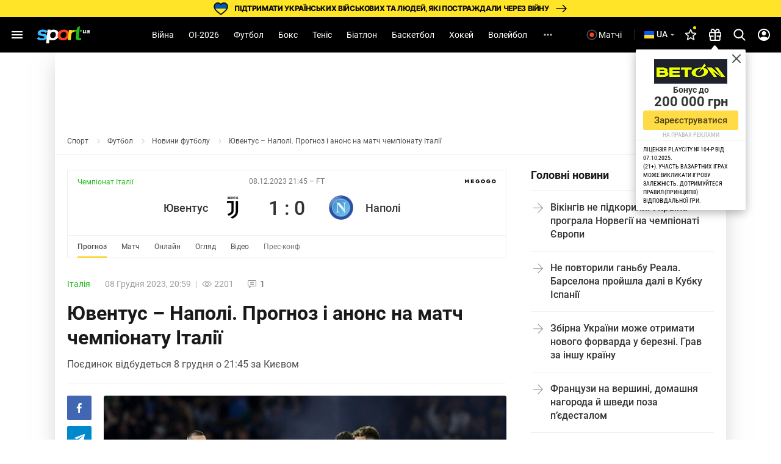

--- FILE ---
content_type: text/html; charset=UTF-8
request_url: https://sport.ua/uk/news/656141-yuventus-napoli-prognoz-i-anons-na-match-chempionatu-italii
body_size: 60931
content:
<!DOCTYPE html><html
	lang="uk"
	xmlns:og="http://ogp.me/ns#"
	xmlns:fb="http://www.facebook.com/2008/fbml">
	<head>
		<meta http-equiv="Content-type" content="text/html; charset=utf-8" />
<meta http-equiv="Content-Security-Policy" content="upgrade-insecure-requests" />
<meta name="viewport" content="width=device-width, initial-scale=1, maximum-scale=5" />
<meta http-equiv="x-dns-prefetch-control" content="on" />
<link rel="preconnect" href="https://pic.sport.ua" crossorigin><link rel="preconnect" href="https://www.google-analytics.com" crossorigin><link rel="preconnect" href="https://www.googletagmanager.com" crossorigin><link rel="dns-prefetch" href="https://pic.sport.ua"><link rel="dns-prefetch" href="https://www.google-analytics.com"><link rel="dns-prefetch" href="https://www.googletagmanager.com"><link href="https://www.googletagmanager.com/gtag/js?id=G-CGPJHBQLE1&amp;l=dataLayer&amp;cx=c" rel="preload" as="script"><link href="https://sport.ua/css/fonts/icomoon.woff" rel="preload" type="font/woff" as="font" crossorigin /><link href="https://sport.ua/css/fonts/icomoon.ttf" rel="preload" type="font/ttf" as="font" crossorigin /><link href="https://sport.ua/css/fonts/roboto-v27-latin-ext_cyrillic-ext_cyrillic-700.woff2" rel="preload" type="font/woff2" as="font" crossorigin /><link href="https://sport.ua/css/fonts/roboto-v27-latin-ext_cyrillic-ext_cyrillic-500.woff2" rel="preload" type="font/woff2" as="font" crossorigin /><link href="https://sport.ua/css/fonts/roboto-v27-latin-ext_cyrillic-ext_cyrillic-regular.woff2" rel="preload" type="font/woff2" as="font" crossorigin /><link href="https://sport.ua/css/fonts/inter-v12-cyrillic-ext-700.woff2" rel="preload" type="font/woff2" as="font" crossorigin /><link href="https://sport.ua/css/fonts/inter-v12-cyrillic-ext-800.woff2" rel="preload" type="font/woff2" as="font" crossorigin /><link rel="preload" as="image" href="/images/menu/logo.svg" type="image/svg+xml"><link rel="preload" href="https://pic.sport.ua/images/news/0/16/80/orig_656141.jpg" as="image" type="image/jpeg"><title>{Ювентус} – {Наполі} ⇒ Прогноз і анонс матчу ≻ {Чемпіонат Італії} ≺{08.12.2023}≻ {Футбол} на СПОРТ.UA</title><meta name="description" content="Прогноз і анонс на матч {Ювентус} – {Наполі} ⇒ ≺{08.12.2023}≻ ✅ {Чемпіонат Італії} 🥉 Прогнози, огляди та анонси футбольних матчів від кращих експертів на СПОРТ.UA" />
<meta name="news_keywords" content="Футбол, Італія, Ювентус, Наполі, Ювентус - Наполі, Серія A, чемпіонат Італії з футболу, прогнози, прогнози на футбол" />
<meta name="author" content="Данііл Агарков" />
<link rel="alternate" href="https://sport.ua/news/656141-yuventus-napoli-prognoz-i-anons-na-match-chempionata-italii" hreflang="ru" /><link rel="alternate" href="https://sport.ua/uk/news/656141-yuventus-napoli-prognoz-i-anons-na-match-chempionatu-italii" hreflang="uk" /><link rel="apple-touch-icon" sizes="180x180" href="/images/icons/apple-touch-icon.png">
<link rel="apple-touch-icon-precomposed" href="/images/icons/apple-touch-icon.png">
<link rel="apple-touch-icon" sizes="72x72" href="/images/icons/apple-touch-icon-72x72.png">
<link rel="apple-touch-icon" sizes="114x114" href="/images/icons/apple-touch-icon-114x114.png">
<link rel="icon" type="image/png" sizes="32x32" href="/images/icons/favicon-32x32.png">
<link rel="icon" type="image/png" sizes="16x16" href="/images/icons/favicon-16x16.png">
<link rel="manifest" href="/site.webmanifest">
<link rel="mask-icon" href="/images/icons/safari-pinned-tab.svg" color="#5bbad5">
<link rel="icon" type="image/png" sizes="192x192" href="/images/icons/android-chrome-192x192.png">
<link rel="shortcut icon" type="image/x-icon" href="/favicon.ico">
<meta name="msapplication-TileColor" content="#2b5797">
<meta name="msapplication-square70x70logo" content="/images/icons/mstile-70x70.png">
<meta name="msapplication-square150x150logo" content="/images/icons/mstile-150x150.png">
<meta name="msapplication-wide310x150logo" content="/images/icons/mstile-310x310.png">
<meta name="msapplication-square310x310logo" content="/images/icons/mstile-310x150.png">
<meta name="apple-mobile-web-app-title" content="СПОРТ.UA">
<meta name="application-name" content="СПОРТ.UA">
<meta name="msapplication-config" content="/browserconfig.xml">
<meta name="theme-color" content="#ffffff"><link href="https://sport.ua/rss/football" rel="alternate" type="application/rss+xml" title="Новости спорта на Sport.ua - Футбол" /><link rel="canonical" href="https://sport.ua/uk/news/656141-yuventus-napoli-prognoz-i-anons-na-match-chempionatu-italii" /><link rel="amphtml" href="https://sport.ua/uk/amp/news/656141-yuventus-napoli-prognoz-i-anons-na-match-chempionatu-italii" /><meta property="fb:pages" content="156002654438344" />
<meta property="fb:app_id" content="2271694016490356" />
<meta property="og:title" content="{Ювентус} – {Наполі} ⇒ Прогноз і анонс матчу ≻ {Чемпіонат Італії} ≺{08.12.2023}≻ {Футбол} на СПОРТ.UA" />
<meta property="og:type" content="article" />
<meta property="og:url" content="https://sport.ua/uk/news/656141-yuventus-napoli-prognoz-i-anons-na-match-chempionatu-italii" />
<meta property="og:image" content="https://pic.sport.ua/images/news/0/16/80/og_uk_656141.jpg" />
<meta property="og:site_name" content="СПОРТ.UA" />
<meta property="og:description" content="Прогноз і анонс на матч {Ювентус} – {Наполі} ⇒ ≺{08.12.2023}≻ ✅ {Чемпіонат Італії} 🥉 Прогнози, огляди та анонси футбольних матчів від кращих експертів на СПОРТ.UA" />
<style>@font-face{font-family:Roboto;font-style:normal;font-weight:300;font-display:swap;src:local('Roboto Light'),local('Roboto-Light'),url('/css/fonts/roboto-v27-latin-ext_cyrillic-ext_cyrillic-300.woff2') format('woff2'),url('/css/fonts/roboto-v27-latin-ext_cyrillic-ext_cyrillic-300.woff') format('woff')}@font-face{font-family:Roboto;font-style:normal;font-weight:400;font-display:swap;src:local('Roboto'),local('Roboto Regular'),local('Roboto-Regular'),url('/css/fonts/roboto-v27-latin-ext_cyrillic-ext_cyrillic-regular.woff2') format('woff2'),url('/css/fonts/roboto-v27-latin-ext_cyrillic-ext_cyrillic-regular.woff') format('woff')}@font-face{font-family:Roboto;font-style:normal;font-weight:500;font-display:swap;src:local('Roboto Medium'),local('Roboto-Medium'),url('/css/fonts/roboto-v27-latin-ext_cyrillic-ext_cyrillic-500.woff2') format('woff2'),url('/css/fonts/roboto-v27-latin-ext_cyrillic-ext_cyrillic-500.woff') format('woff')}@font-face{font-family:Roboto;font-style:normal;font-weight:700;font-display:swap;src:local('Roboto Bold'),local('Roboto-Bold'),url('/css/fonts/roboto-v27-latin-ext_cyrillic-ext_cyrillic-700.woff2') format('woff2'),url('/css/fonts/roboto-v27-latin-ext_cyrillic-ext_cyrillic-700.woff') format('woff')}@font-face{font-family:Roboto;font-style:normal;font-weight:900;src:local(''),url('/css/fonts/roboto-v30-latin-ext_cyrillic-ext_cyrillic-900.woff2') format('woff2'),url('/css/fonts/roboto-v30-latin-ext_cyrillic-ext_cyrillic-900.woff') format('woff')}@font-face{font-display:swap;font-family:'Roboto Condensed';font-style:normal;font-weight:400;src:url('/css/fonts/roboto-condensed-v27-cyrillic_cyrillic-ext_latin-regular.woff2') format('woff2'),url('/css/fonts/roboto-condensed-v25-cyrillic_cyrillic-ext_latin-700.woff') format('woff')}@font-face{font-display:swap;font-family:'Roboto Condensed';font-style:normal;font-weight:700;src:url('/css/fonts/roboto-condensed-v25-cyrillic_cyrillic-ext_latin-700.woff2') format('woff2'),url('/css/fonts/roboto-condensed-v25-cyrillic_cyrillic-ext_latin-700.woff') format('woff')}@font-face{font-display:swap;font-family:Inter;font-style:normal;font-weight:700;src:url('/css/fonts/inter-v12-cyrillic-ext-700.woff2') format('woff2'),url('/css/fonts/inter-v12-cyrillic-ext-700.woff') format('woff')}@font-face{font-display:swap;font-family:Inter;font-style:normal;font-weight:800;src:url('/css/fonts/inter-v12-cyrillic-ext-800.woff2') format('woff2'),url('/css/fonts/inter-v12-cyrillic-ext-800.woff') format('woff')}#policy-accept{position:fixed;bottom:0;background:#333;left:0;right:0;z-index:999;font-size:14px;line-height:20px;color:#fff;display:block}#policy-accept.popup{top:50%;left:50%;transform:translate(-50%,-50%);width:360px;min-height:312px;height:365px;padding:24px 24px 28px 24px;border-radius:16px;background-color:#fff;box-shadow:0 2px 12px rgba(6,20,40,.24);color:#212121;display:none;flex-direction:column;gap:12px;z-index:1000;text-align:center;box-sizing:border-box}#policy-accept.popup.active{display:flex}#policy-accept.popup .gambling-icon-21{display:block;margin:0 auto 4px;width:64px;min-width:64px;height:64px;min-height:64px;background-image:url("data:image/svg+xml,%3Csvg width='64' height='64' viewBox='0 0 64 64' fill='none' xmlns='http://www.w3.org/2000/svg'%3E%3Cpath d='M60.8 32C60.8 16.0942 47.9058 3.2 32 3.2C16.0942 3.2 3.2 16.0942 3.2 32C3.2 47.9058 16.0942 60.8 32 60.8V64C14.3269 64 0 49.6731 0 32C0 14.3269 14.3269 0 32 0C49.6731 0 64 14.3269 64 32C64 49.6731 49.6731 64 32 64V60.8C47.9058 60.8 60.8 47.9058 60.8 32Z' fill='%23FF4122'/%3E%3Cpath d='M54.2023 30.1953V33.725H40.168V30.1953H54.2023ZM49.1117 24.6406V39.5468H45.2727V24.6406H49.1117Z' fill='%23212121'/%3E%3Cpath d='M37.2906 21.0828V41.6H33.2406V25.7515L28.375 27.2984V24.1062L36.8547 21.0828H37.2906Z' fill='%23212121'/%3E%3Cpath d='M26.6133 38.4359V41.6H12.607V38.9L19.2305 31.7984C19.8961 31.0578 20.4211 30.4062 20.8055 29.8437C21.1898 29.2718 21.4664 28.7609 21.6352 28.3109C21.8133 27.8515 21.9023 27.4156 21.9023 27.0031C21.9023 26.3843 21.7992 25.8547 21.593 25.414C21.3867 24.964 21.082 24.6172 20.6789 24.3734C20.2852 24.1297 19.7977 24.0078 19.2164 24.0078C18.5977 24.0078 18.0633 24.1578 17.6133 24.4578C17.1727 24.7578 16.8352 25.175 16.6008 25.7093C16.3758 26.2437 16.2633 26.8484 16.2633 27.5234H12.1992C12.1992 26.3047 12.4898 25.189 13.0711 24.1765C13.6523 23.1547 14.4727 22.3437 15.532 21.7437C16.5914 21.1343 17.8477 20.8297 19.3008 20.8297C20.7352 20.8297 21.9445 21.064 22.9289 21.5328C23.9227 21.9922 24.6727 22.6578 25.1789 23.5297C25.6945 24.3922 25.9523 25.4234 25.9523 26.6234C25.9523 27.2984 25.8445 27.9593 25.6289 28.6062C25.4133 29.2437 25.1039 29.8812 24.7008 30.5187C24.307 31.1468 23.8289 31.7843 23.2664 32.4312C22.7039 33.0781 22.0805 33.7484 21.3961 34.4422L17.8383 38.4359H26.6133Z' fill='%23212121'/%3E%3C/svg%3E%0A")}#policy-accept.popup .gambling-question-21{font-weight:700;font-size:18px;line-height:24px}#policy-accept.popup .confirmation-text{font-weight:400;font-size:14px;line-height:22px}#policy-accept.popup~.cover{position:fixed;inset:0;background-color:rgba(0,0,0,.48);z-index:999}.cover{display:none}#policy-accept.popup.active~.cover{display:block}body:has(#policy-accept.popup.active){overflow:hidden}#policy-accept:not(.popup)>div{display:flex;align-items:center;justify-content:center;padding:10px 0}#policy-accept:not(.popup) a{color:#ffdb45}#policy-accept.popup a{color:#0155a3;text-decoration:underline rgba(1,85,163,0.48);transition:text-decoration .2s ease-in-out;text-underline-offset:3px}#policy-accept.popup a:hover{text-decoration-color:rgba(1,85,163,1)}#policy-accept>div>button{background:#ffdb45;border-radius:2px;width:160px;height:36px;font-weight:500;color:rgba(0,0,0,.8);margin-left:21px}#policy-accept.popup .conf-agreement__wrap{width:100%;margin-top:auto}#policy-accept.popup .conf-agreement__text{margin-bottom:24px;font-size:12px;font-weight:400;line-height:18px;color:#445b6e}#policy-accept.popup button{width:100%;height:40px;border-radius:6px;margin-left:0;font-size:14px;line-height:24px;font-weight:600;color:#212121;background-color:#fadb00;transition:background-color .2s linear}#policy-accept.popup button:hover{background-color:#fbe43d}@media screen and (max-width:1024px){#policy-accept:not(.popup){line-height:18px}#policy-accept:not(.popup)>div{flex-direction:column;padding:8px 20px 12px;text-align:center}#policy-accept:not(.popup)>div>button{width:240px;margin-left:0;margin-top:8px}}@media screen and (max-width:400px){#policy-accept.popup{width:336px}}a,abbr,acronym,address,applet,article,aside,audio,b,big,blockquote,body,canvas,caption,center,cite,code,dd,del,details,dfn,div,dl,dt,em,embed,fieldset,figcaption,figure,footer,form,h1,h2,h3,h4,h5,h6,header,hgroup,html,i,iframe,img,ins,kbd,label,legend,li,mark,menu,nav,object,ol,output,p,pre,q,ruby,s,samp,section,small,span,strike,strong,sub,summary,sup,table,tbody,td,tfoot,th,thead,time,tr,tt,u,ul,var,video{margin:0;padding:0;border:0;font-size:100%;font:inherit;vertical-align:baseline}article,aside,details,figcaption,figure,footer,header,hgroup,menu,nav,section{display:block}body{font-family:Roboto,sans-serif;font-size:14px;font-weight:400;overflow-x:hidden;line-height:1}body.fixed{overflow:hidden}ol,ul{list-style:none}table{border-collapse:collapse;border-spacing:0}*{box-sizing:border-box}a,button,input{outline:0}a{text-decoration:none}button{border:none;font-family:Roboto,sans-serif}::-moz-focus-inner,::-moz-focus-outer{border:0;padding:0}a:-moz-focusring,select:-moz-focusring{color:transparent;text-shadow:0 0 0 #000}:active,:focus,:hover,:visited{outline:0!important}a{outline:0!important}a:active,a:focus,a:hover,a:visited{outline:0!important}::-moz-focus-inner{border:0;outline:0}*{-webkit-tap-highlight-color:transparent}img{max-width:100%;height:auto;font-size:0}img[loading=lazy][data-src]{max-width:0;max-height:0;overflow:hidden}svg{overflow:hidden}a{font-size:inherit;color:inherit;line-height:inherit}button{background:0 0;border:none;padding:0;margin:0;outline:0;cursor:pointer}@media (max-width:1023px){::-webkit-scrollbar{display:none}}@font-face{font-family:icomoon;font-weight:400;font-style:normal;src:local("icomoon"),url("/css/fonts/icomoon.woff") format("woff"),url("/css/fonts/icomoon.ttf") format("truetype");font-display:swap}@font-face{font-family:icomoon-menu;font-weight:400;font-style:normal;src:local("icomoon-menu"),url("/css/fonts/icomoon-menu.woff") format("woff"),url("/css/fonts/icomoon-menu.ttf") format("truetype");font-display:swap}[class*=" icon-"],[class^=icon-]{font-family:icomoon,sans-serif!important;speak:never;font-style:normal;font-weight:400;font-variant:normal;text-transform:none;line-height:1;-webkit-font-smoothing:antialiased;-moz-osx-font-smoothing:grayscale}[class*=" icon-menu"],[class^=icon-menu]{font-family:icomoon-menu,sans-serif!important;speak:never;font-style:normal;font-weight:400;font-variant:normal;text-transform:none;line-height:1;-webkit-font-smoothing:antialiased;-moz-osx-font-smoothing:grayscale}.icon-menu-other:before{content:"\e900"}.icon-menu-futsal:before{content:"\e901"}.icon-menu-mma:before{content:"\e902"}.icon-menu-hockey:before{content:"\e903"}.icon-menu-biathlon:before{content:"\e904"}.icon-menu-basketball:before{content:"\e905"}.icon-menu-tennis:before{content:"\e906"}.icon-menu-box:before{content:"\e907"}.icon-menu-football:before{content:"\e908"}.icon-menu-arrow:before{content:"\e909"}.icon-menu-lang-arrow:before{content:"\e90a"}.icon-menu-chevron:before{content:"\e90b"}.icon-burger:before{content:"\e928"}.icon-down:before{content:"\e92a"}.icon-left:before{content:"\e935"}.icon-more:before{content:"\e937"}.icon-right:before{content:"\e93b"}.icon-up:before{content:"\e947"}.icon-comment-n:before{content:"\e96b"}.icon-calendar-n:before{content:"\e96c"}.icon-video-n:before{content:"\e96e"}.icon-photo-n:before{content:"\e971"}.icon-video-transp:before{content:"\e972"}.icon-arrow-up-n:before{content:"\e973"}.icon-table:before{content:"\e974"}.icon-football:before{content:"\e975"}.icon-updated:before{content:"\e977"}.icon-present:before{content:"\e978"}.d-none{display:none}.d-i{display:inline}.d-fl{display:flex}.fl-col{flex-direction:column}.fl-c,.fl-c-c,.fl-c-sb,.fl-col,.fl-def,.fl-sb,.fl-wrap{display:flex}.fl-wrap{flex-wrap:wrap}.fl-sb{justify-content:space-between}.fl-c,.fl-c-c,.fl-c-sb,.fl-def{align-items:center}.fl-c-c,.fl-c-sb,.fl-def{justify-content:center}.fl-c-sb,.fl-def{justify-content:space-between}.fl-def{align-items:flex-start;justify-content:flex-start}body{min-height:calc(100vh + 10px)}.menu-opened .navbar-nav li.active a::before{display:none}header{position:relative;z-index:998;background:#000}@media (max-width:1023px){header{display:flex;flex-direction:column}header.fixed{padding-top:52px}header.fixed .navbar{position:fixed;top:0;left:0}}.menu{display:none}.menu__lang{width:156px;height:32px;margin-bottom:16px;position:relative;z-index:10}.menu__lang .menu__lang-button{border-radius:6px;background:#333}.menu__lang .menu__lang-link{display:none}.menu__lang.active .menu__lang-link{display:flex;border-radius:0 0 6px 6px}.menu__lang.active .menu__lang-button:first-child{border-radius:6px 6px 0 0}.menu__lang.active .menu__lang-button i{transform:rotate(180deg)}.menu__lang-button{width:100%;display:flex;align-items:center;padding:4px 6px;color:#fff;font-size:14px;font-weight:500;line-height:23px;white-space:nowrap}.menu__lang-button i{width:16px;height:16px;background-image:url("data:image/svg+xml,%3Csvg width='24' height='24' viewBox='0 0 24 24' fill='none' xmlns='http://www.w3.org/2000/svg'%3E%3Cpath d='M7 9.99902L12 14.999L17 9.99902H7Z' fill='white' fill-opacity='0.7'/%3E%3C/svg%3E%0A");background-size:contain}.menu__lang-button i::before{display:none}.menu__lang-button:hover{background:#444}.menu__lang-button:hover i{background-image:url("data:image/svg+xml,%3Csvg width='24' height='24' viewBox='0 0 24 24' fill='none' xmlns='http://www.w3.org/2000/svg'%3E%3Cpath d='M7 9.99902L12 14.999L17 9.99902H7Z' fill='%23FADB00' fill-opacity='1'/%3E%3C/svg%3E%0A")}.menu__lang-link::after{display:none}.menu__lang-icon{display:block;width:20px;height:20px;margin-right:2px}.menu__lang-icon.ua{background-image:url("data:image/svg+xml,%3Csvg width='20' height='20' viewBox='0 0 20 20' fill='none' xmlns='http://www.w3.org/2000/svg'%3E%3Crect x='2' y='4' width='16' height='6' fill='%23075AFD'/%3E%3Crect x='2' y='10' width='16' height='6' fill='%23FFDC22'/%3E%3C/svg%3E%0A")}.menu__lang-icon.ru{background-image:url("data:image/svg+xml,%3Csvg width='20' height='20' viewBox='0 0 20 20' fill='none' xmlns='http://www.w3.org/2000/svg'%3E%3Cpath d='M9.99163 1.66663C5.39163 1.66663 1.66663 5.39996 1.66663 9.99996C1.66663 14.6 5.39163 18.3333 9.99163 18.3333C14.6 18.3333 18.3333 14.6 18.3333 9.99996C18.3333 5.39996 14.6 1.66663 9.99163 1.66663ZM15.7666 6.66663H13.3083C13.0416 5.62496 12.6583 4.62496 12.1583 3.69996C13.6916 4.22496 14.9666 5.29163 15.7666 6.66663ZM9.99996 3.36663C10.6916 4.36663 11.2333 5.47496 11.5916 6.66663H8.40829C8.76663 5.47496 9.30829 4.36663 9.99996 3.36663ZM3.54996 11.6666C3.41663 11.1333 3.33329 10.575 3.33329 9.99996C3.33329 9.42496 3.41663 8.86663 3.54996 8.33329H6.36663C6.29996 8.88329 6.24996 9.43329 6.24996 9.99996C6.24996 10.5666 6.29996 11.1166 6.36663 11.6666H3.54996ZM4.23329 13.3333H6.69163C6.95829 14.375 7.34163 15.375 7.84163 16.3C6.30829 15.775 5.03329 14.7166 4.23329 13.3333ZM6.69163 6.66663H4.23329C5.03329 5.28329 6.30829 4.22496 7.84163 3.69996C7.34163 4.62496 6.95829 5.62496 6.69163 6.66663ZM9.99996 16.6333C9.30829 15.6333 8.76663 14.525 8.40829 13.3333H11.5916C11.2333 14.525 10.6916 15.6333 9.99996 16.6333ZM11.95 11.6666H8.04996C7.97496 11.1166 7.91663 10.5666 7.91663 9.99996C7.91663 9.43329 7.97496 8.87496 8.04996 8.33329H11.95C12.025 8.87496 12.0833 9.43329 12.0833 9.99996C12.0833 10.5666 12.025 11.1166 11.95 11.6666ZM12.1583 16.3C12.6583 15.375 13.0416 14.375 13.3083 13.3333H15.7666C14.9666 14.7083 13.6916 15.775 12.1583 16.3ZM13.6333 11.6666C13.7 11.1166 13.75 10.5666 13.75 9.99996C13.75 9.43329 13.7 8.88329 13.6333 8.33329H16.45C16.5833 8.86663 16.6666 9.42496 16.6666 9.99996C16.6666 10.575 16.5833 11.1333 16.45 11.6666H13.6333Z' fill='white' fill-opacity='0.54'/%3E%3C/svg%3E%0A")}.menu__lang-header{width:auto;height:40px;margin-bottom:0}@media (max-width:1023px){.menu__lang-header{display:none}}.menu__lang-header .menu__lang-dropdown{display:none;width:156px;background:#333}.menu__lang-header .menu__lang-button{border-radius:6px;background:0 0;padding:8px 2px 8px 6px}.menu__lang-header .menu__lang-link{height:40px}.menu__lang-header.active .menu__lang-button{background:#202020}.menu__lang-header.active .menu__lang-button:first-child{border-radius:6px}.menu__lang-header.active .menu__lang-link{display:flex;border-radius:0;background:#333}.menu__lang-header.active .menu__lang-link:first-child{border-radius:0}.menu__lang-header.active .menu__lang-link:hover{background:#444}.menu__lang-header.active span.menu__lang-link{pointer-events:none}.menu__lang-header.active .menu__lang-dropdown{display:block;position:absolute;top:calc(100% + 2px);left:0;border-radius:4px;overflow:hidden}@media (max-width:1023px){.menu__lang{width:calc(100% - 16px);margin-bottom:23px;height:40px}.menu__lang-button{height:100%;padding:0 8px 0 12px}.menu__lang-button i{width:24px;height:24px;background-image:url("data:image/svg+xml,%3Csvg width='24' height='24' viewBox='0 0 24 24' fill='none' xmlns='http://www.w3.org/2000/svg'%3E%3Cpath d='M7 9.99902L12 14.999L17 9.99902H7Z' fill='white' fill-opacity='0.7'/%3E%3C/svg%3E%0A")}.menu__lang-button i::before{display:none}.menu__lang-icon{margin-right:12px}}.menu__lang.menu__lang-header{width:auto}@media (min-width:1366px){.menu__lang{width:200px}}@media (min-width:1440px){.menu__lang{width:150px}}@media (min-width:1536px){.menu__lang{width:150px}}.navbar{height:58px;width:100%;max-width:1440px;margin:0 auto;padding:0 8px;line-height:16px;position:relative;background:#000}.navbar-matches-link{color:#fff;font-weight:400;line-height:22px;display:inline-flex;padding:9px 12px 9px 6px;align-items:center;gap:4px;border-radius:6px;transition:.2s ease}.navbar-matches-link:hover{background:#202020}.navbar-matches-link::before{content:"";display:block;width:22px;height:22px;background-image:url("data:image/svg+xml,%3Csvg width='22' height='22' viewBox='0 0 22 22' fill='none' xmlns='http://www.w3.org/2000/svg'%3E%3Cg clip-path='url(%23clip0_10884_1338)'%3E%3Cpath d='M11 2.5C6.308 2.5 2.5 6.308 2.5 11C2.5 15.692 6.308 19.5 11 19.5C15.692 19.5 19.5 15.692 19.5 11C19.5 6.308 15.692 2.5 11 2.5ZM11 17.8C7.243 17.8 4.2 14.757 4.2 11C4.2 7.243 7.243 4.2 11 4.2C14.757 4.2 17.8 7.243 17.8 11C17.8 14.757 14.757 17.8 11 17.8Z' fill='white' fill-opacity='0.3'/%3E%3Cpath d='M11.0001 14.709C13.0486 14.709 14.7092 13.0483 14.7092 10.9999C14.7092 8.95139 13.0486 7.29077 11.0001 7.29077C8.95163 7.29077 7.29102 8.95139 7.29102 10.9999C7.29102 13.0483 8.95163 14.709 11.0001 14.709Z' fill='white'/%3E%3C/g%3E%3Cdefs%3E%3CclipPath id='clip0_10884_1338'%3E%3Crect width='22' height='22' fill='white'/%3E%3C/clipPath%3E%3C/defs%3E%3C/svg%3E%0A")}.navbar-matches-link.live::before{background-image:url("data:image/svg+xml,%3Csvg width='22' height='22' viewBox='0 0 22 22' fill='none' xmlns='http://www.w3.org/2000/svg'%3E%3Cg clip-path='url(%23clip0_10884_770)'%3E%3Cpath d='M11 2.5C6.308 2.5 2.5 6.308 2.5 11C2.5 15.692 6.308 19.5 11 19.5C15.692 19.5 19.5 15.692 19.5 11C19.5 6.308 15.692 2.5 11 2.5ZM11 17.8C7.243 17.8 4.2 14.757 4.2 11C4.2 7.243 7.243 4.2 11 4.2C14.757 4.2 17.8 7.243 17.8 11C17.8 14.757 14.757 17.8 11 17.8Z' fill='white' fill-opacity='0.3'/%3E%3Cpath d='M11.0001 14.709C13.0486 14.709 14.7092 13.0483 14.7092 10.9999C14.7092 8.95139 13.0486 7.29077 11.0001 7.29077C8.95163 7.29077 7.29102 8.95139 7.29102 10.9999C7.29102 13.0483 8.95163 14.709 11.0001 14.709Z' fill='%23FF4122'/%3E%3C/g%3E%3Cdefs%3E%3CclipPath id='clip0_10884_770'%3E%3Crect width='22' height='22' fill='white'/%3E%3C/clipPath%3E%3C/defs%3E%3C/svg%3E%0A")}@media (max-width:1023px){.navbar-matches-link{order:3}}.navbar-divider{width:1px;height:18.5px;background:rgba(255,255,255,.16);margin:0 8px}@media (max-width:1023px){.navbar-divider{display:none}}@media (max-width:1023px){.navbar{order:1}}.navbar-nav{height:100%;margin-right:auto;margin-left:auto}.navbar-nav li{height:100%}.navbar-nav li.show-large{display:none}@media screen and (min-width:1440px){.navbar-nav li.show-large{display:flex}}.navbar-nav li a{line-height:20px;color:#fff;font-weight:400;text-transform:capitalize;display:flex;align-items:center;transition:.2s;cursor:pointer;height:100%;padding:0 12px}.navbar-nav li a:hover{background:#1f1f1f}@media (max-width:1100px){.navbar-nav li a{padding:0 6px}}.navbar-nav li.active:not(.no-icon) a{color:#fadb00;position:relative}.navbar-nav li.active:not(.no-icon) a::before{content:"";display:block;width:16px;height:8px;position:absolute;top:calc(100% - 6px);left:calc(50% - 8px);background-image:url("data:image/svg+xml,%3Csvg width='16' height='8' viewBox='0 0 16 8' fill='none' xmlns='http://www.w3.org/2000/svg'%3E%3Cpath d='M0 8L7.10635 0.715995C7.4921 0.320596 8.12538 0.312872 8.52066 0.698744L16 8H0Z' fill='white'/%3E%3C/svg%3E%0A")}.navbar-nav li.active.no-icon a{color:#fadb00}.navbar-nav li .navbar-open-menu{width:20px;height:20px;background-image:url("data:image/svg+xml,%3Csvg width='20' height='20' viewBox='0 0 20 20' fill='none' xmlns='http://www.w3.org/2000/svg'%3E%3Cpath d='M4.99992 8.33337C4.08325 8.33337 3.33325 9.08337 3.33325 10C3.33325 10.9167 4.08325 11.6667 4.99992 11.6667C5.91659 11.6667 6.66659 10.9167 6.66659 10C6.66659 9.08337 5.91659 8.33337 4.99992 8.33337ZM14.9999 8.33337C14.0833 8.33337 13.3333 9.08337 13.3333 10C13.3333 10.9167 14.0833 11.6667 14.9999 11.6667C15.9166 11.6667 16.6666 10.9167 16.6666 10C16.6666 9.08337 15.9166 8.33337 14.9999 8.33337ZM9.99992 8.33337C9.08325 8.33337 8.33325 9.08337 8.33325 10C8.33325 10.9167 9.08325 11.6667 9.99992 11.6667C10.9166 11.6667 11.6666 10.9167 11.6666 10C11.6666 9.08337 10.9166 8.33337 9.99992 8.33337Z' fill='white' fill-opacity='0.7'/%3E%3C/svg%3E%0A");margin-left:12px}.navbar-search-btn{position:relative}.navbar-search-btn .navbar-icon-search{cursor:pointer;width:40px;height:40px;display:flex;align-items:center;justify-content:center;border-radius:6px}.navbar-search-btn .navbar-icon-search:hover{background:#202020}.navbar-search-btn .navbar-icon-search::before{content:"";display:block;width:24px;height:24px;background-image:url("data:image/svg+xml,%3Csvg width='24' height='24' viewBox='0 0 24 24' fill='none' xmlns='http://www.w3.org/2000/svg'%3E%3Cg clip-path='url(%23clip0_10884_1361)'%3E%3Cpath d='M21.308 19.8882L16.5749 15.1355C17.7918 13.7388 18.4586 11.9815 18.4586 10.152C18.4586 5.87764 14.8566 2.40002 10.4293 2.40002C6.00194 2.40002 2.3999 5.87764 2.3999 10.152C2.3999 14.4264 6.00194 17.904 10.4293 17.904C12.0913 17.904 13.6752 17.42 15.0294 16.5012L19.7985 21.2899C19.9978 21.4898 20.2659 21.6 20.5532 21.6C20.8252 21.6 21.0832 21.4999 21.279 21.3179C21.6951 20.9313 21.7084 20.2903 21.308 19.8882ZM10.4293 4.42228C13.7017 4.42228 16.364 6.99257 16.364 10.152C16.364 13.3115 13.7017 15.8818 10.4293 15.8818C7.15677 15.8818 4.49452 13.3115 4.49452 10.152C4.49452 6.99257 7.15677 4.42228 10.4293 4.42228Z' fill='white'/%3E%3C/g%3E%3Cdefs%3E%3CclipPath id='clip0_10884_1361'%3E%3Crect width='24' height='24' fill='white'/%3E%3C/clipPath%3E%3C/defs%3E%3C/svg%3E%0A")}.navbar-search-btn:hover{color:#fadb00}.navbar-form{width:0;height:42px;position:absolute;top:50%;right:0;transform:translateY(-50%);transition:.2s;overflow:hidden;z-index:11}.navbar-form.active{width:307px}.navbar-form input{width:100%;height:100%;padding:13px 0 13px 53px;background:#212121;border-radius:50px;color:#fafafa;border:0;outline:0;position:relative;z-index:1}.navbar-form-submit{position:absolute;top:13px;left:17px;z-index:2}.navbar-form-submit{font-size:16px;color:#fadb00}.navbar-auth{min-width:40px;width:40px;height:40px;display:flex;align-items:center;justify-content:center;border-radius:6px}.navbar-auth:hover{background:#202020}.navbar-auth .navbar-icon-user{width:24px;height:24px;display:block;background-image:url("data:image/svg+xml,%3Csvg width='24' height='24' viewBox='0 0 24 24' fill='none' xmlns='http://www.w3.org/2000/svg'%3E%3Cpath d='M12.0004 1.99927C6.48037 1.99927 2.00037 6.47927 2.00037 11.9993C2.00037 17.5193 6.48037 21.9993 12.0004 21.9993C17.5204 21.9993 22.0004 17.5193 22.0004 11.9993C22.0004 6.47927 17.5204 1.99927 12.0004 1.99927ZM18.1404 17.1193C16.4504 15.7993 14.3204 14.9993 12.0004 14.9993C9.68037 14.9993 7.55037 15.7993 5.86037 17.1193C4.70037 15.7293 4.00037 13.9493 4.00037 11.9993C4.00037 7.57927 7.58037 3.99927 12.0004 3.99927C16.4204 3.99927 20.0004 7.57927 20.0004 11.9993C20.0004 13.9493 19.3004 15.7293 18.1404 17.1193Z' fill='white'/%3E%3Cpath d='M12.0004 5.99927C10.0704 5.99927 8.50037 7.56927 8.50037 9.49927C8.50037 11.4293 10.0704 12.9993 12.0004 12.9993C13.9304 12.9993 15.5004 11.4293 15.5004 9.49927C15.5004 7.56927 13.9304 5.99927 12.0004 5.99927Z' fill='white'/%3E%3C/svg%3E%0A")}.navbar-auth .menu-user-actions{display:none;position:absolute;white-space:nowrap;top:calc(100% + 2px);right:0;background:#333;border-radius:6px;font-weight:600;z-index:2;cursor:auto;text-align:left;box-shadow:0 2px 12px rgba(0,0,0,.5);padding:0;overflow:hidden;z-index:11}.navbar-auth .menu-user-actions .logout{display:flex;align-items:center;justify-content:space-between}.navbar-auth .menu-user-actions .logout::after{content:"";display:block;width:24px;height:24px;background-image:url("data:image/svg+xml,%3Csvg width='24' height='24' viewBox='0 0 24 24' fill='none' xmlns='http://www.w3.org/2000/svg'%3E%3Cpath d='M11 7L9.6 8.4L12.2 11H2V13H12.2L9.6 15.6L11 17L16 12L11 7ZM20 19H12V21H20C21.1 21 22 20.1 22 19V5C22 3.9 21.1 3 20 3H12V5H20V19Z' fill='white' fill-opacity='0.7'/%3E%3C/svg%3E%0A")}.navbar-auth .menu-user-actions.active{display:block}.navbar-auth .menu-user-actions li{width:100%}.navbar-auth .menu-user-actions a{display:block;width:100%;padding:8px 12px;font-size:14px;line-height:24px;color:#fff}.navbar-auth .menu-user-actions a:hover{background:#444}.navbar-auth-btn{display:flex;align-items:center;justify-content:center;min-width:100%;width:100%;height:100%}.navbar-auth.authorized{position:relative}.navbar-auth.authorized img{width:28px;height:28px;border-radius:50%}.navbar-auth.active,.navbar-auth:hover{fill:#fadb00}.burger{min-width:40px;width:40px;height:40px;margin-right:12px;position:relative;border-radius:6px;transition:.2s ease}.burger:hover{background:#202020}.burger::after,.burger::before{content:"";display:block;width:24px;height:24px;transition:.2s ease;position:absolute;top:calc(50% - 12px);left:calc(50% - 12px)}.burger::before{background-image:url("data:image/svg+xml,%3Csvg width='24' height='24' viewBox='0 0 24 24' fill='none' xmlns='http://www.w3.org/2000/svg'%3E%3Cg clip-path='url(%23clip0_10884_824)'%3E%3Cpath d='M3 18H21V16H3V18ZM3 13H21V11H3V13ZM3 6V8H21V6H3Z' fill='white'/%3E%3C/g%3E%3Cdefs%3E%3CclipPath id='clip0_10884_824'%3E%3Crect width='24' height='24' fill='white'/%3E%3C/clipPath%3E%3C/defs%3E%3C/svg%3E%0A")}.burger::after{transform:scale(0);background-image:url("data:image/svg+xml,%3Csvg width='24' height='24' viewBox='0 0 24 24' fill='none' xmlns='http://www.w3.org/2000/svg'%3E%3Cg clip-path='url(%23clip0_10884_1326)'%3E%3Cpath d='M6.34317 19.0711L19.0711 6.34315L17.6569 4.92894L4.92896 17.6569L6.34317 19.0711Z' fill='%23F2F2F2'/%3E%3Cpath d='M4.92905 6.34256L17.657 19.0705L19.0712 17.6563L6.34326 4.92834L4.92905 6.34256Z' fill='%23F2F2F2'/%3E%3C/g%3E%3Cdefs%3E%3CclipPath id='clip0_10884_1326'%3E%3Crect width='24' height='24' fill='white'/%3E%3C/clipPath%3E%3C/defs%3E%3C/svg%3E%0A")}body.menu-opened .burger::before{transform:scale(0);opacity:0}body.menu-opened .burger::after{transform:scale(1);opacity:1}.logo{padding-top:2px;margin-right:8px}@media (min-width:1200px){.logo{margin-right:auto}}.logo img{max-width:87px}@media (max-width:1023px){.logo img{max-width:83px}}.navbar-lang{text-transform:uppercase;padding:1px 14px 0 0;margin-right:23px}.navbar-lang span{margin:0 4px}.navbar-lang a.current{color:#fadb00;pointer-events:none}.navbar-lang a:hover{color:#fadb00}.navbar-nav-mobile{display:flex;align-items:center;width:565px;height:100%;padding:0;margin:0;gap:0}@media (max-width:1023px){.navbar-nav-mobile{order:2}}.navbar-nav-mobile-wrap{display:none;width:100%;height:44px;overflow:auto;background:#000;position:static!important}.navbar-nav-mobile li{display:flex;align-items:center}.navbar-nav-mobile li:first-child a{padding-left:16px}.navbar-nav-mobile li a{align-items:center;justify-content:center;font-weight:500;font-size:14px;line-height:20px;color:#fff;padding:2px 10px 0;text-transform:uppercase;border:0;white-space:nowrap}.navbar-nav-mobile li a.active{color:#fadb00}.nav-down-division-wrap{height:36px;width:100%;background:#fff;box-shadow:0 2px 8px 0 rgba(6,20,40,.16);order:3}.nav-down-division-list{width:100%;height:100%;max-width:1440px;margin:0 auto;padding-left:0;position:relative}.nav-down-division{display:flex;align-items:center;height:100%}.nav-down-division li{height:100%}.nav-down-division li.moved-items{position:relative}.nav-down-division li.moved-items .moved-items-list{display:none}.nav-down-division li.moved-items:hover .moved-items-list{display:block}.nav-down-division li.moved-items:hover .moved-items-btn{background:rgba(95,120,137,.08)}.nav-down-division .nav-down-division-title,.nav-down-division a,.nav-down-division button{display:flex;align-items:center;height:100%;padding:0 10px;color:rgba(0,0,0,.9);font-size:14px;font-weight:400;line-height:20px;white-space:nowrap}.nav-down-division .nav-down-division-title:hover,.nav-down-division a:hover,.nav-down-division button:hover{background:rgba(95,120,137,.08)}.nav-down-division .nav-down-division-title.active,.nav-down-division a.active,.nav-down-division button.active{position:relative}.nav-down-division .nav-down-division-title.active::before,.nav-down-division a.active::before,.nav-down-division button.active::before{content:"";width:calc(100% - 20px);height:3px;border-radius:1px 1px 0 0;background:#fadb00;position:absolute;left:10px;top:calc(100% - 3px)}.nav-down-division .nav-down-division-title{text-transform:capitalize;padding:0 20px;margin-right:10px;font-weight:500;position:relative;display:flex;min-width:60px}@media (max-width:1023px){.nav-down-division .nav-down-division-title{display:none}}.nav-down-division .nav-down-division-title:hover{background:0 0}.nav-down-division .nav-down-division-title::after{content:"";display:block;width:1px;height:20px;position:absolute;right:0;top:calc(50% - 10px);background:rgba(95,120,137,.16)}.nav-down-division .nav-down-division-title i{font-size:20px;line-height:20px;margin-right:8px}.nav-down-division .nav-down-division-title i.icon-menu-handball,.nav-down-division .nav-down-division-title i.icon-menu-volleyball{display:none}.nav-down-division .moved-items-btn{display:flex;align-items:center;gap:4px}.nav-down-division .moved-items-btn::after{content:"";display:block;width:20px;height:20px;background-image:url("data:image/svg+xml,%3Csvg width='20' height='20' viewBox='0 0 20 20' fill='none' xmlns='http://www.w3.org/2000/svg'%3E%3Cpath d='M4.99967 8.33337C4.08301 8.33337 3.33301 9.08337 3.33301 10C3.33301 10.9167 4.08301 11.6667 4.99967 11.6667C5.91634 11.6667 6.66634 10.9167 6.66634 10C6.66634 9.08337 5.91634 8.33337 4.99967 8.33337ZM14.9997 8.33337C14.083 8.33337 13.333 9.08337 13.333 10C13.333 10.9167 14.083 11.6667 14.9997 11.6667C15.9163 11.6667 16.6663 10.9167 16.6663 10C16.6663 9.08337 15.9163 8.33337 14.9997 8.33337ZM9.99967 8.33337C9.08301 8.33337 8.33301 9.08337 8.33301 10C8.33301 10.9167 9.08301 11.6667 9.99967 11.6667C10.9163 11.6667 11.6663 10.9167 11.6663 10C11.6663 9.08337 10.9163 8.33337 9.99967 8.33337Z' fill='black' fill-opacity='0.9'/%3E%3C/svg%3E%0A")}.nav-down-division .moved-items-list{background:#fff;position:absolute;top:100%;right:0;box-shadow:0 2px 12px rgba(6,20,40,.24);border-radius:6px;overflow:hidden}.nav-down-division .moved-items-list a{color:rgba(0,0,0,.9);font-size:14px;font-weight:400;line-height:24px;padding:8px 12px}.nav-down-division .moved-items-list a:hover{background:linear-gradient(0deg,rgba(95,120,137,.08) 0,rgba(95,120,137,.08) 100%),#fff}.nav-down-division .moved-items-list a.all-tournaments{padding-top:10px;border-top:1px solid rgba(95,120,137,.16);display:flex;align-items:center;justify-content:space-between}.nav-down-division .moved-items-list a.all-tournaments::after{content:"";display:block;width:20px;height:20px;background-image:url("data:image/svg+xml,%3Csvg width='20' height='20' viewBox='0 0 20 20' fill='none' xmlns='http://www.w3.org/2000/svg'%3E%3Cpath d='M12.5003 4.16675L11.3253 5.34175L15.142 9.16675H1.66699V10.8334H15.142L11.317 14.6584L12.5003 15.8334L18.3337 10.0001L12.5003 4.16675Z' fill='black' fill-opacity='0.9'/%3E%3C/svg%3E%0A")}@media (max-width:1023px){.nav-down-division{overflow:auto}}.menu-block li{width:100%;display:flex;justify-content:space-between;align-items:center;overflow:hidden;padding:0 15px;cursor:default}.navbar-notifications{position:relative}.navbar-notifications__show{display:flex;align-items:center;justify-content:center;position:relative;min-width:40px;width:40px;height:40px;border-radius:6px}.navbar-notifications__show:hover{background:#202020}.navbar-notifications__show.disabled{cursor:default;opacity:.6;pointer-events:none}.navbar-notifications__show .navbar-notifications__icon{width:22px;height:22px;display:block;background-image:url("data:image/svg+xml,%3Csvg width='22' height='22' viewBox='0 0 22 22' fill='none' xmlns='http://www.w3.org/2000/svg'%3E%3Cg clip-path='url(%23clip0_10884_1354)'%3E%3Cpath d='M11.0003 20.167C12.0087 20.167 12.8337 19.342 12.8337 18.3337H9.16699C9.16699 19.342 9.99199 20.167 11.0003 20.167ZM16.5003 14.667V10.0837C16.5003 7.26949 15.0062 4.91366 12.3753 4.29033V3.66699C12.3753 2.90616 11.7612 2.29199 11.0003 2.29199C10.2395 2.29199 9.62533 2.90616 9.62533 3.66699V4.29033C7.00366 4.91366 5.50033 7.26033 5.50033 10.0837V14.667L3.66699 16.5003V17.417H18.3337V16.5003L16.5003 14.667ZM14.667 15.5837H7.33366V10.0837C7.33366 7.81033 8.71783 5.95866 11.0003 5.95866C13.2828 5.95866 14.667 7.81033 14.667 10.0837V15.5837Z' fill='white'/%3E%3C/g%3E%3Cdefs%3E%3CclipPath id='clip0_10884_1354'%3E%3Crect width='22' height='22' fill='white'/%3E%3C/clipPath%3E%3C/defs%3E%3C/svg%3E%0A")}.navbar-notifications__show .navbar-notifications__icon.with-counter{background-image:url("data:image/svg+xml,%3Csvg width='22' height='22' viewBox='0 0 22 22' fill='none' xmlns='http://www.w3.org/2000/svg'%3E%3Cpath d='M11.0003 20.167C12.0087 20.167 12.8337 19.342 12.8337 18.3337H9.16699C9.16699 19.342 9.99199 20.167 11.0003 20.167Z' fill='white'/%3E%3Cpath d='M5.50033 10.0837V14.667L3.66699 16.5004V17.417H18.3337V16.5004L16.5003 14.667V11.8757C15.8641 11.7689 15.2505 11.5955 14.667 11.3627V15.5837H7.33366V10.0837C7.33366 8.32437 8.16266 6.81758 9.59548 6.22615C9.37644 5.65585 9.21376 5.05761 9.11429 4.43823C6.80924 5.22981 5.50033 7.44925 5.50033 10.0837Z' fill='white'/%3E%3C/svg%3E%0A")}.navbar-notifications__count{width:12px;height:12px;background:#ff4122;border-radius:6px;font-weight:900;font-size:10px;line-height:12px;display:flex;align-items:center;justify-content:center;color:#fff;position:absolute;top:6px;right:8px}.navbar-notifications__count:empty{visibility:hidden}.navbar-notifications .notifications__content{display:none;width:320px;position:absolute;top:calc(100% + 4px);right:-30px;background:#fff;border-radius:2px;box-shadow:0 4px 16px rgba(0,0,0,.3);z-index:10}.navbar-notifications .notifications__content.active{display:block}.navbar-notifications .notifications__content::before{content:"";display:block;width:21px;height:16px;background-image:url("data:image/svg+xml,%3Csvg width='15' height='11' viewBox='0 0 15 11' fill='none' xmlns='http://www.w3.org/2000/svg'%3E%3Cpath d='M5.90597 1.10358C6.70626 0.0474635 8.29374 0.047465 9.09403 1.10358L14.1624 7.79209C15.1605 9.10929 14.221 11 12.5684 11H2.43164C0.778977 11 -0.160534 9.10928 0.837602 7.79209L5.90597 1.10358Z' fill='white'/%3E%3C/svg%3E%0A");background-repeat:no-repeat;background-position:center;position:absolute;top:-10px;right:40px}.navbar-notifications .notifications__content.forecasts{width:180px}.navbar-notifications .notifications__content.forecasts .notifications__head{display:block;position:absolute;top:8px;right:8px;padding:0;border:none}.navbar-notifications .notifications__content.forecasts .notifications__head .notifications__close{display:block}.navbar-notifications .notifications__content.forecasts .notifications__title{display:none}@media (max-width:1023px){.navbar-notifications .notifications__content.forecasts{position:absolute;height:auto;top:100%}}.navbar-notifications .notifications__head{display:flex;align-items:center;justify-content:space-between;padding:14px 16px;border-bottom:1px solid #eee}.navbar-notifications .notifications__title{font-weight:700;font-size:14px;line-height:20px;color:rgba(0,0,0,.9)}.navbar-notifications .notifications__read-all{font-weight:500;font-size:12px;line-height:20px;color:rgba(0,0,0,.7);border-bottom:1px dashed rgba(0,0,0,.38)}.navbar-notifications .notification__item{position:relative;display:flex;padding:12px 16px 12px 12px;border-bottom:1px solid #eee}.navbar-notifications .notification__item.reply .notification__img{position:relative}.navbar-notifications .notification__item.reply .notification__img::before{content:"";display:block;width:18px;height:18px;border-radius:50%;background-image:url("data:image/svg+xml,%3Csvg width='18' height='18' viewBox='0 0 18 18' fill='none' xmlns='http://www.w3.org/2000/svg'%3E%3Ccircle cx='9' cy='9' r='9' fill='%23333333'/%3E%3Cpath fill-rule='evenodd' clip-rule='evenodd' d='M9.37168 11.7958L10.5002 12.9243L13.9245 9.50001L10.4994 6.075L9.37168 7.21076L10.8609 8.70001H7.0002C6.34088 8.70001 5.8002 8.15933 5.8002 7.50001V5.20001H4.2002V7.50001C4.2002 9.0457 5.45451 10.3 7.0002 10.3H10.8609L10.2881 10.8729L9.37168 11.7958ZM10.5001 6.50012L10.5002 6.50001L13.5002 9.50001L10.5002 12.5L10.5001 12.4999L13.5 9.50003L10.5001 6.50012ZM11.585 9.00001L11.585 9.00003H7C6.175 9.00003 5.5 8.32503 5.5 7.50003V5.50003H4.5002V5.50001H5.5002V7.50001C5.5002 8.32501 6.1752 9.00001 7.0002 9.00001H11.585Z' fill='white'/%3E%3C/svg%3E%0A");background-repeat:no-repeat;background-position:center;position:absolute;top:0;right:-6px}.navbar-notifications .notification__img{min-width:36px;height:36px;margin-right:12px}.navbar-notifications .notification__img img{width:100%;height:100%;border-radius:50%}.navbar-notifications .notification__link{font-weight:400;font-size:12px;line-height:16px;color:rgba(0,0,0,.8);margin-bottom:5px;display:-webkit-box;-webkit-line-clamp:3;-webkit-box-orient:vertical;overflow:hidden;text-overflow:ellipsis;padding-right:16px}.navbar-notifications .notification__link b{font-weight:700}.navbar-notifications .notification__date{font-size:12px;line-height:16px;text-transform:lowercase;color:rgba(0,0,0,.38)}.navbar-notifications .notification__read{position:absolute;top:6px;right:6px;width:24px;height:24px;border-radius:2px;background-image:url("data:image/svg+xml,%3Csvg xmlns='http://www.w3.org/2000/svg' width='17' height='11' viewBox='0 0 17 11' fill='none'%3E%3Cpath d='M9.66667 3.33333H0.5V5H9.66667V3.33333Z' fill='black' fill-opacity='0.38'/%3E%3Cpath d='M9.66667 0H0.5V1.66667H9.66667V0Z' fill='black' fill-opacity='0.38'/%3E%3Cpath d='M6.33333 6.66667H0.5V8.33334H6.33333V6.66667Z' fill='black' fill-opacity='0.38'/%3E%3Cpath d='M15.1581 4.94167L11.6165 8.475L9.8498 6.70833L8.6748 7.88333L11.6165 10.8333L16.3331 6.11667L15.1581 4.94167Z' fill='black' fill-opacity='0.38'/%3E%3C/svg%3E");background-position:center;background-repeat:no-repeat}.navbar-notifications .notification__read span{display:none;position:absolute;top:calc(100% + 8px);right:-4px;font-size:12px;line-height:18px;color:#fff;padding:6px 12px 6px 8px;background:#4d4d4d;box-shadow:0 4px 10px rgba(0,0,0,.25);border-radius:2px;white-space:nowrap}.navbar-notifications .notification__read span::before{content:"";display:block;width:21px;height:16px;background-image:url("data:image/svg+xml,%3Csvg width='15' height='11' viewBox='0 0 15 11' fill='none' xmlns='http://www.w3.org/2000/svg'%3E%3Cpath d='M5.90597 1.10358C6.70626 0.0474635 8.29374 0.047465 9.09403 1.10358L14.1624 7.79209C15.1605 9.10929 14.221 11 12.5684 11H2.43164C0.778977 11 -0.160534 9.10928 0.837602 7.79209L5.90597 1.10358Z' fill='rgba(77,77,77)'/%3E%3C/svg%3E%0A");background-repeat:no-repeat;background-position:center;position:absolute;top:-10px;right:6px}.navbar-notifications .notification__read:hover{background-image:url("data:image/svg+xml,%3Csvg xmlns='http://www.w3.org/2000/svg' width='17' height='11' viewBox='0 0 17 11' fill='none'%3E%3Cpath d='M9.66667 3.33334H0.5V5H9.66667V3.33334Z' fill='black' fill-opacity='0.7'/%3E%3Cpath d='M9.66667 0H0.5V1.66667H9.66667V0Z' fill='black' fill-opacity='0.7'/%3E%3Cpath d='M6.33333 6.66666H0.5V8.33333H6.33333V6.66666Z' fill='black' fill-opacity='0.7'/%3E%3Cpath d='M15.1581 4.94167L11.6165 8.475L9.8498 6.70833L8.6748 7.88333L11.6165 10.8333L16.3331 6.11667L15.1581 4.94167Z' fill='black' fill-opacity='0.7'/%3E%3C/svg%3E");background-color:rgba(0,0,0,.03)}.navbar-notifications .notification__read:hover span{display:block}.navbar-notifications .notifications__show-more{width:100%;height:50px;display:flex;align-items:center;justify-content:center;font-weight:500;font-size:14px;line-height:20px;color:rgba(0,0,0,.7)}.navbar-notifications .notifications__show-more svg{margin-right:10px;margin-left:-16px}.navbar-notifications .notifications__close{display:none}.navbar-notifications .notifications__social{display:flex;padding:12px 20px 16px 12px}.navbar-notifications .notifications__social-logo{min-width:36px;width:36px;height:36px;margin-right:12px;background-image:url("data:image/svg+xml,%3Csvg width='36' height='36' viewBox='0 0 36 36' fill='none' xmlns='http://www.w3.org/2000/svg'%3E%3Cg clip-path='url(%23clip0_8281_1876)'%3E%3Crect width='36' height='36' rx='18' fill='black'/%3E%3Cpath fill-rule='evenodd' clip-rule='evenodd' d='M27.7752 7.80866L23.7344 10.9779C22.9817 9.11598 21.2386 8.12558 18.4655 8.12558C15.7716 8.08597 14.3455 8.75944 14.187 10.0668C14.1078 10.9779 15.217 11.6514 17.594 12.0476C21.1594 12.6418 23.3383 13.1172 24.1306 13.4737C26.4679 14.4245 27.4979 16.0091 27.2602 18.1484C27.0225 20.4461 25.8341 22.1892 23.6948 23.4569C21.8329 24.6058 19.5351 25.2 16.762 25.2C12.0081 25.2 8.56155 23.9719 6.46191 21.5554L10.78 18.7426C11.8497 20.4065 13.9097 21.2384 16.8809 21.2384C18.0694 21.2384 19.139 21.0007 20.0502 20.4857C20.8821 20.0103 21.3179 19.4953 21.3971 18.9011C21.4763 18.0295 20.3671 17.3957 18.0694 16.9599C14.6228 16.2864 12.4835 15.8111 11.612 15.4545C9.35387 14.4641 8.32386 12.8795 8.56155 10.7006C8.79925 8.52174 9.90849 6.85788 11.8893 5.74863C13.7116 4.71862 16.0886 4.20362 18.9805 4.20362C22.9421 4.12438 25.8737 5.35248 27.7752 7.80866Z' fill='white'/%3E%3Cpath d='M4.7998 30.75L9.5998 28.8V36H4.7998V30.75Z' fill='%233BB8FF'/%3E%3Cpath d='M12 30.75L16.8 28.8V36H12V30.75Z' fill='%23FF4122'/%3E%3Cpath d='M19.2002 30.75L24.0002 28.8V36H19.2002V30.75Z' fill='%23F3D91B'/%3E%3Cpath d='M26.3994 30.75L31.1994 28.8V36H26.3994V30.75Z' fill='%2325BB1E'/%3E%3C/g%3E%3Cdefs%3E%3CclipPath id='clip0_8281_1876'%3E%3Crect width='36' height='36' rx='18' fill='white'/%3E%3C/clipPath%3E%3C/defs%3E%3C/svg%3E%0A")}.navbar-notifications .notifications__social-text{font-weight:700;font-size:12px;line-height:16px;color:rgba(0,0,0,.8);margin-bottom:12px;padding-right:20px}.navbar-notifications .notifications__social-btns{display:flex;align-items:center}.navbar-notifications .notifications__social-btns a{min-width:116px;width:116px;height:32px;display:flex;align-items:center;font-weight:500;font-size:13px;line-height:20px;color:#fff;border-radius:3px}.navbar-notifications .notifications__social-btns a::before{content:"";display:block;width:20px;height:20px;margin:0 12px 0 8px}.navbar-notifications .notifications__social-btns a.viber{background:#7360f2;margin-right:8px;display:none}.navbar-notifications .notifications__social-btns a.viber::before{background-image:url("data:image/svg+xml,%3Csvg width='20' height='20' viewBox='0 0 20 20' fill='none' xmlns='http://www.w3.org/2000/svg'%3E%3Cpath d='M17.083 2.23824C16.6038 1.79603 14.6671 0.390091 10.3532 0.37099C10.3532 0.37099 5.26599 0.0642191 2.78606 2.33895C1.40559 3.71971 0.919969 5.74006 0.868744 8.24488C0.817519 10.7497 0.751244 15.4439 5.27612 16.7167H5.28046L5.27756 18.6589C5.27756 18.6589 5.24862 19.4452 5.76637 19.6055C6.39265 19.8 6.76019 19.2024 7.35811 18.5582C7.6863 18.2045 8.13951 17.685 8.48101 17.288C11.5756 17.5484 13.9557 16.9531 14.226 16.8651C14.8508 16.6626 18.3865 16.2096 18.9616 11.5157C19.5552 6.67774 18.6745 3.61755 17.083 2.23824ZM17.6074 11.1688C17.1221 15.0879 14.2544 15.3342 13.7256 15.5038C13.5008 15.5761 11.4104 16.0962 8.7817 15.9246C8.7817 15.9246 6.823 18.2876 6.21119 18.902C6.11569 18.9981 6.0034 19.0368 5.92844 19.0177C5.8231 18.992 5.79416 18.8673 5.79531 18.6849C5.79705 18.4245 5.8121 15.4575 5.8121 15.4575C5.8121 15.4575 5.80978 15.4575 5.8121 15.4575C1.98441 14.3948 2.20754 10.3995 2.25095 8.30739C2.29436 6.21527 2.68738 4.5014 3.85484 3.34869C5.95246 1.44874 10.2736 1.73265 10.2736 1.73265C13.9227 1.74857 15.6713 2.84744 16.0768 3.21557C17.4231 4.36827 18.109 7.12661 17.6074 11.1676V11.1688Z' fill='white'/%3E%3Cpath fill-rule='evenodd' clip-rule='evenodd' d='M10.4271 6.61538C10.4341 6.48082 10.5489 6.37743 10.6834 6.38445C11.1869 6.41071 11.6057 6.5631 11.904 6.87153C12.2012 7.17879 12.3469 7.60802 12.3724 8.12352C12.3791 8.2581 12.2754 8.37261 12.1409 8.37928C12.0063 8.38596 11.8918 8.28228 11.8851 8.1477C11.8632 7.70642 11.7421 7.40601 11.5533 7.21075C11.3656 7.01668 11.0792 6.8937 10.658 6.87173C10.5235 6.86471 10.4201 6.74993 10.4271 6.61538Z' fill='white'/%3E%3Cpath fill-rule='evenodd' clip-rule='evenodd' d='M10.0563 5.30099C10.0662 5.16661 10.1831 5.06564 10.3175 5.07548C11.342 5.15046 12.1666 5.50052 12.7673 6.15621L12.7674 6.1563C13.3615 6.80554 13.6439 7.61318 13.6234 8.56051C13.6205 8.69522 13.5089 8.80206 13.3742 8.79914C13.2395 8.79623 13.1327 8.68466 13.1356 8.54995C13.1537 7.71453 12.908 7.0327 12.4074 6.48572C11.9084 5.94101 11.2108 5.6301 10.2818 5.56211C10.1475 5.55228 10.0465 5.43537 10.0563 5.30099Z' fill='white'/%3E%3Cpath fill-rule='evenodd' clip-rule='evenodd' d='M9.62696 4.0514C9.6279 3.91666 9.73788 3.8082 9.87262 3.80913C11.2885 3.819 12.4852 4.29034 13.4461 5.22704C14.415 6.17157 14.8942 7.45745 14.9063 9.0545C14.9073 9.18924 14.7989 9.2993 14.6642 9.30032C14.5295 9.30135 14.4194 9.19295 14.4184 9.05822C14.407 7.5617 13.9618 6.41117 13.1055 5.57643C12.2412 4.73385 11.168 4.30611 9.86922 4.29706C9.73449 4.29612 9.62602 4.18614 9.62696 4.0514Z' fill='white'/%3E%3Cpath d='M10.7189 11.4033C10.7189 11.4033 11.0619 11.4322 11.2465 11.2047L11.6066 10.7518C11.7802 10.5272 12.1993 10.384 12.6096 10.6126C12.9172 10.788 13.2157 10.9787 13.5042 11.1839C13.7765 11.3842 14.3342 11.8495 14.336 11.8495C14.6016 12.0738 14.663 12.4032 14.4821 12.7505C14.4821 12.7525 14.4807 12.756 14.4807 12.7577C14.2814 13.103 14.0285 13.4145 13.7314 13.6803C13.7279 13.6821 13.7279 13.6838 13.7247 13.6855C13.4666 13.9012 13.213 14.0238 12.9639 14.0534C12.9272 14.0598 12.8899 14.0621 12.8527 14.0603C12.7429 14.0614 12.6336 14.0446 12.5292 14.0105L12.5211 13.9987C12.1373 13.8904 11.4966 13.6195 10.4295 13.0309C9.81206 12.6943 9.2242 12.3059 8.67227 11.8701C8.39562 11.6517 8.13173 11.4177 7.8819 11.1691L7.85527 11.1425L7.82865 11.1159L7.80202 11.089C7.79305 11.0803 7.78437 11.0713 7.77539 11.0623C7.52682 10.8125 7.29279 10.5486 7.07445 10.272C6.63866 9.72009 6.25034 9.13233 5.91364 8.51499C5.32499 7.44765 5.0541 6.80749 4.94587 6.42315L4.934 6.41505C4.90007 6.31059 4.88336 6.20132 4.88451 6.09149C4.88249 6.05432 4.88472 6.01703 4.89117 5.98036C4.92223 5.73186 5.04504 5.47814 5.25958 5.21922C5.26132 5.21604 5.26306 5.21604 5.26479 5.21257C5.53055 4.91544 5.84201 4.6626 6.18742 4.46358C6.18916 4.46358 6.19263 4.46184 6.19466 4.46184C6.54194 4.28097 6.87129 4.34232 7.09529 4.60655C7.09703 4.60828 7.56152 5.16597 7.76092 5.4383C7.96618 5.72705 8.15685 6.0259 8.33221 6.33373C8.56084 6.74382 8.41759 7.16375 8.19301 7.33681L7.74009 7.69683C7.51146 7.88147 7.54155 8.22442 7.54155 8.22442C7.54155 8.22442 8.2124 10.7634 10.7189 11.4033Z' fill='white'/%3E%3C/svg%3E%0A")}@media (max-width:1023px){.navbar-notifications .notifications__social-btns a.viber{display:flex}}.navbar-notifications .notifications__social-btns a.telegram{background:#2aabee}.navbar-notifications .notifications__social-btns a.telegram::before{background-image:url("data:image/svg+xml,%3Csvg width='20' height='20' viewBox='0 0 20 20' fill='none' xmlns='http://www.w3.org/2000/svg'%3E%3Cpath fill-rule='evenodd' clip-rule='evenodd' d='M2.29887 8.97075C7.09235 6.88231 10.2888 5.50548 11.8881 4.84027C16.4545 2.94095 17.4034 2.61102 18.0218 2.60012C18.1578 2.59773 18.462 2.63144 18.659 2.79129C18.8253 2.92627 18.8711 3.10861 18.893 3.23659C18.9149 3.36457 18.9422 3.6561 18.9205 3.8839C18.673 6.48392 17.6023 12.7935 17.0576 15.7056C16.8271 16.9378 16.3732 17.3509 15.9338 17.3914C14.979 17.4792 14.2539 16.7603 13.329 16.1541C11.8818 15.2054 11.0643 14.6149 9.65949 13.6892C8.03605 12.6193 9.08846 12.0313 10.0137 11.0704C10.2558 10.8189 14.463 6.99214 14.5444 6.64499C14.5546 6.60158 14.5641 6.43974 14.4679 6.35428C14.3718 6.26883 14.2299 6.29805 14.1275 6.32129C13.9823 6.35423 11.6704 7.88233 7.1917 10.9056C6.53547 11.3562 5.94108 11.5757 5.40852 11.5642C4.82142 11.5515 3.69207 11.2323 2.85252 10.9594C1.82277 10.6246 1.00435 10.4477 1.07562 9.8792C1.11273 9.5831 1.52049 9.28028 2.29887 8.97075Z' fill='white'/%3E%3C/svg%3E%0A")}.navbar-notifications .notifications__social-btns a.youtube{background:#ff2121;margin-right:8px}.navbar-notifications .notifications__social-btns a.youtube::before{background-image:url("data:image/svg+xml,%3Csvg width='20' height='20' viewBox='0 0 20 20' fill='none' xmlns='http://www.w3.org/2000/svg'%3E%3Cpath d='M19.0843 5.41954C18.8662 4.59836 18.2237 3.95163 17.4078 3.73215C15.929 3.33333 9.99907 3.33333 9.99907 3.33333C9.99907 3.33333 4.06921 3.33333 2.59036 3.73215C1.77449 3.95166 1.13192 4.59836 0.913828 5.41954C0.517578 6.90798 0.517578 10.0135 0.517578 10.0135C0.517578 10.0135 0.517578 13.119 0.913828 14.6074C1.13192 15.4286 1.77449 16.0484 2.59036 16.2678C4.06921 16.6667 9.99907 16.6667 9.99907 16.6667C9.99907 16.6667 15.9289 16.6667 17.4078 16.2678C18.2237 16.0484 18.8662 15.4286 19.0843 14.6074C19.4806 13.119 19.4806 10.0135 19.4806 10.0135C19.4806 10.0135 19.4806 6.90798 19.0843 5.41954ZM8.05966 12.833V7.19392L13.0159 10.0135L8.05966 12.833Z' fill='white'/%3E%3C/svg%3E%0A")}@media (max-width:1023px){.navbar-notifications .notifications__social-btns a.youtube{display:none}}.navbar-notifications .notifications__authorize{padding:11px 20px 20px}.navbar-notifications .notifications__authorize-text{font-weight:700;font-size:12px;line-height:16px;color:rgba(0,0,0,.8)}.navbar-notifications .notifications__authorize-img{width:120px;height:120px;margin:0 auto}.navbar-notifications .notifications__authorize-img img{width:100%}.navbar-notifications .notifications__authorize-btn{width:100%;font-weight:500;font-size:14px;line-height:16px;display:flex;align-items:center;justify-content:center;color:rgba(0,0,0,.7);padding:10px 16px;background:#ffdb45;border-radius:4px}.navbar-notifications .notifications__template-img{width:100%;height:160px;margin:0 0 12px -1px;overflow:hidden}.navbar-notifications .notifications__template-row{width:100%;display:flex;padding:0 32px 0 12px;margin:12px 0 16px;color:rgba(0,0,0,.8)}.navbar-notifications .notifications__template-logo{width:36px;min-width:36px;height:36px;margin-right:12px}.navbar-notifications .notifications__template-title{font-weight:700;font-size:12px;line-height:16px;margin-bottom:6px}.navbar-notifications .notifications__template-description{font-weight:400;font-size:12px;line-height:16px}.navbar-notifications .notifications__template-link{display:flex;align-items:center;justify-content:center;width:calc(100% - 40px);height:44px;margin:0 auto 20px;background:#ffdb45;border-radius:3px;font-weight:500;font-size:15px;line-height:20px;color:rgba(0,0,0,.7)}.navbar-notifications .navbar-notifications__icon-forecasts{width:22px;height:22px;display:block;background-position:center;background-repeat:no-repeat;background-size:90%;background-image:url("data:image/svg+xml,%3Csvg xmlns='http://www.w3.org/2000/svg' width='16' height='16' viewBox='0 0 16 16'%3E%3Cpath fill-rule='nonzero' fill='%23ffffff' d='M14.5 4.267h-.816c.194-.404.316-.85.316-1.334C14 1.317 12.766 0 11.25 0c-1.3 0-2.14.71-3.219 2.277C6.953.71 6.112 0 4.812 0c-1.515 0-2.75 1.317-2.75 2.933 0 .484.12.93.316 1.334H1.5c-.828 0-1.5.716-1.5 1.6v4.266c0 .294.225.534.5.534H1v3.58C1 15.213 1.738 16 2.644 16h10.712c.906 0 1.644-.787 1.644-1.753v-3.58h.5c.275 0 .5-.24.5-.534V5.867c0-.884-.672-1.6-1.5-1.6zM7.25 14.4H2.644c-.078 0-.144-.067-.144-.153v-3.58H6v-1.6H1.5v-3.2h5.75V14.4zM4.81 4.267c-.691 0-1.25-.597-1.25-1.334 0-.736.559-1.333 1.25-1.333.687 0 1.171.253 2.628 2.567l.062.1H4.81zm3.812-.1C10.078 1.853 10.562 1.6 11.25 1.6c.69 0 1.25.597 1.25 1.333 0 .737-.56 1.334-1.25 1.334H8.56l.062-.1zm5.878 4.9H10v1.6h3.5v3.58c0 .083-.063.153-.144.153H8.75V5.867h5.75v3.2z'%3E%3C/path%3E%3C/svg%3E")}.navbar-notifications .notifications__forecasts{width:180px;min-height:259px;height:auto;text-align:center;display:flex;flex-direction:column;justify-content:space-between;padding:16px 12px 8px 12px;row-gap:4px}.navbar-notifications .notifications__forecasts .notifications__template-title{line-height:20px;font-size:14px}.navbar-notifications .notifications__forecasts .notifications__template-title span{font-size:22px}.navbar-notifications .notifications__forecasts .notifications__template-img{width:140px;height:40px;margin:0 auto}.navbar-notifications .notifications__forecasts .notifications__template-row{padding:0;margin:0 0 4px 0}.navbar-notifications .notifications__forecasts .notifications__template-title{margin:0;display:flex;flex-direction:column}.navbar-notifications .notifications__forecasts .notifications__template-content{width:100%}.navbar-notifications .notifications__forecasts .notifications__template-link{margin:0;width:100%;height:32px}.navbar-notifications .notifications__forecasts .notifications__template-ads{font-family:"Roboto Condensed",sans-serif;font-weight:300;font-size:10px;line-height:12px;letter-spacing:0;text-transform:uppercase;text-align:center;color:rgba(0,0,0,.32);padding:2px 0}.navbar-notifications .notifications__forecasts .notifications__disclaimer-wrapper{width:calc(100% + 24px);margin-left:-12px;border-top:1px solid #e5e9ec;padding:8px 12px 0 12px}.navbar-notifications .notifications__forecasts .notifications__disclaimer-wrapper .gd-text{text-align:left;font-size:10px;line-height:14px}@media (max-width:1023px){.navbar-notifications{order:4}.navbar-notifications .notifications__close{display:block}.navbar-notifications .notifications__head{padding:14px 11px 14px 16px}.navbar-notifications .notifications__content{position:fixed;top:46px;right:0;width:100vw;height:calc(100vh - 46px)}.navbar-notifications .notifications__content::before{display:none}.navbar-notifications .notifications__content-wrap{overflow-y:auto;height:100%}.navbar-notifications .notifications__content.unauthorized{width:280px;height:auto;position:absolute;top:100%;right:-30px;background:#fff;border-radius:2px;box-shadow:0 4px 16px rgba(0,0,0,.3);z-index:10}.navbar-notifications .notifications__content.unauthorized::before{display:block}.navbar-notifications .notification__link{margin-right:28px}.navbar-notifications .navbar-notifications__show{width:22px;border:none}.navbar-notifications .notifications__social-btns a{min-width:130px;width:47%}.navbar-notifications .notifications__template-img{height:auto}.navbar-notifications .notifications__template-img img{width:100%}}.navbar-user-news{display:flex;align-items:center;justify-content:center;position:relative;min-width:40px;width:40px;height:40px;border-radius:6px}.navbar-user-news:hover{background:#202020}.navbar-user-news-icon{display:block;width:22px;height:22px;background-size:cover;background-repeat:no-repeat;background-image:url("data:image/svg+xml,%3Csvg width='20' height='20' viewBox='0 0 20 20' fill='none' xmlns='http://www.w3.org/2000/svg'%3E%3Cpath d='M17.6503 7.04L12.8103 6.62L10.9203 2.17C10.5803 1.36 9.42032 1.36 9.08032 2.17L7.19032 6.63L2.36032 7.04C1.48032 7.11 1.12032 8.21 1.79032 8.79L5.46032 11.97L4.36032 16.69C4.16032 17.55 5.09032 18.23 5.85032 17.77L10.0003 15.27L14.1503 17.78C14.9103 18.24 15.8403 17.56 15.6403 16.7L14.5403 11.97L18.2103 8.79C18.8803 8.21 18.5303 7.11 17.6503 7.04ZM10.0003 13.4L6.24032 15.67L7.24032 11.39L3.92032 8.51L8.30032 8.13L10.0003 4.1L11.7103 8.14L16.0903 8.52L12.7703 11.4L13.7703 15.68L10.0003 13.4Z' fill='%23EEEEEE'/%3E%3C/svg%3E%0A")}.navbar-user-news.unauthorized::before{content:"";display:block;width:5px;height:5px;background:#fadb00;border-radius:50%;position:absolute;top:6px;right:11px}@media (max-width:1023px){.navbar-user-news{order:5}}@media (max-width:1099px){.navbar-version{margin:0 5px}}@media (max-width:1023px){.navbar{height:52px;padding:0 6px;width:100%;z-index:10}.navbar-auth,.navbar-search-btn{display:none}.navbar-lang{order:4;margin:0 0 0 auto}.burger{order:1;margin-right:8px}.logo{order:2;margin-right:auto}.navbar-nav:not(.navbar-nav-mobile){order:3}.navbar-nav-mobile-wrap{display:block;height:44px;z-index:3;order:2}}@media (max-width:859px){.navbar-nav:not(.navbar-nav-mobile) .hide-m-mobile{display:none}}@media (max-width:720px){.navbar-nav:not(.navbar-nav-mobile) .hide-mobile{display:none}}@media (max-width:560px){.navbar-nav:not(.navbar-nav-mobile){display:none}}.help_zsu{width:100%;height:28px;background:#ffe427;display:flex;align-items:center;justify-content:center;color:#0c0c0c;font-family:Inter,sans-serif;font-size:12px;font-weight:800;line-height:16px;letter-spacing:-.36px;text-transform:uppercase;padding:0 16px;position:relative}.help_zsu-text{margin-left:10px}.help_zsu-arrow{margin-left:10px}@media (max-width:1023px){.help_zsu{height:44px}.help_zsu svg{min-width:40px;width:40px;height:36px}.help_zsu-text{margin-left:8px}.help_zsu-arrow{display:none}}.title{font-size:18px;font-weight:700;line-height:18px;color:rgba(0,0,0,.9);display:inline-flex;align-items:center}.title i{font-size:13px;margin-left:8px;color:rgba(0,0,0,.54)}.title a:hover{text-decoration:underline}.item-sport{font-size:12px;line-height:11px;font-weight:400;color:#00b4e8}.img-sport{font-size:12px;line-height:11px;color:#fafafa;display:inline-block;padding:3px;background:#00b4e8}.item-img{overflow:hidden;display:block;border-radius:3px;background-image:url("data:image/svg+xml,%3Csvg width='660' height='372' viewBox='0 0 660 372' fill='none' xmlns='http://www.w3.org/2000/svg'%3E%3Crect width='660' height='371.25' fill='%23EBEBEB'/%3E%3Cpath opacity='0.6' d='M329.989 137.5C356.554 137.5 378.114 159.06 378.114 185.625C378.114 212.19 356.554 233.75 329.989 233.75C303.424 233.75 281.864 212.19 281.864 185.625C281.864 159.06 303.424 137.5 329.989 137.5ZM360.741 208.628C365.602 202.228 368.489 194.287 368.489 185.625C368.489 176.962 365.602 169.022 360.741 162.621C353.763 167.867 349.239 176.24 349.239 185.625C349.239 195.009 353.763 203.383 360.741 208.628ZM329.989 224.125C339.085 224.125 347.459 220.948 354.052 215.655C345.245 208.58 339.614 197.8 339.614 185.625C339.614 173.449 345.245 162.669 354.052 155.595C347.459 150.301 339.085 147.125 329.989 147.125C320.894 147.125 312.52 150.301 305.927 155.595C314.734 162.669 320.364 173.449 320.364 185.625C320.364 197.8 314.734 208.58 305.927 215.655C312.52 220.948 320.894 224.125 329.989 224.125ZM299.237 208.628C306.216 203.383 310.739 195.009 310.739 185.625C310.739 176.24 306.216 167.867 299.237 162.621C294.377 169.022 291.489 176.962 291.489 185.625C291.489 194.287 294.377 202.228 299.237 208.628Z' fill='%23A1A1A1'/%3E%3Cpath d='M478.489 137.5C505.054 137.5 526.614 159.06 526.614 185.625C526.614 212.19 505.054 233.75 478.489 233.75C451.924 233.75 430.364 212.19 430.364 185.625C430.364 159.06 451.924 137.5 478.489 137.5ZM473.677 147.462C458.902 149.29 446.871 159.589 442.203 173.257L473.677 155.065L473.677 147.462ZM497.739 152.322C492.061 149.002 481.714 147.221 483.302 147.413L483.302 182.785L497.739 191.111L497.739 152.322ZM513.957 200.543C515.882 195.923 516.989 190.918 516.989 185.625C516.989 175.903 513.332 167.048 507.364 160.263L507.364 196.742L513.957 200.543ZM509.097 208.869L478.489 191.159L464.052 199.485L497.643 218.879C502.119 216.328 506.017 212.96 509.097 208.869ZM478.489 224.125C481.088 224.125 483.639 223.836 486.093 223.355L454.427 205.067L447.882 208.821C454.908 218.109 465.977 224.125 478.489 224.125ZM473.677 182.833L473.677 166.182L439.989 185.673C439.989 190.967 441.096 195.972 443.021 200.543L473.677 182.833Z' fill='%23A1A1A1'/%3E%3Cpath opacity='0.3' d='M181.511 137.5C154.946 137.5 133.386 159.06 133.386 185.625C133.386 212.19 154.946 233.75 181.511 233.75C208.076 233.75 229.636 212.19 229.636 185.625C229.636 159.06 208.076 137.5 181.511 137.5ZM148.93 165.172C153.117 169.358 156.004 174.748 157.015 180.812H143.348C144.069 175.133 146.043 169.84 148.93 165.172ZM143.348 190.437H157.015C156.004 196.501 153.117 201.891 148.93 206.078C146.043 201.41 144.069 196.116 143.348 190.437ZM176.698 223.788C168.373 222.729 160.865 218.975 155.09 213.489C161.346 207.522 165.629 199.485 166.736 190.437H176.698L176.698 223.788ZM176.698 180.812H166.736C165.581 171.765 161.346 163.68 155.042 157.712C160.865 152.226 168.373 148.52 176.698 147.462L176.698 180.812ZM219.674 180.812H206.006C207.017 174.748 209.904 169.358 214.091 165.172C216.979 169.84 218.952 175.133 219.674 180.812ZM186.323 147.462C194.649 148.52 202.156 152.226 207.979 157.712C201.675 163.68 197.44 171.765 196.285 180.812H186.323L186.323 147.462ZM186.323 223.788L186.323 190.437H196.285C197.44 199.485 201.675 207.522 207.931 213.489C202.156 218.975 194.649 222.729 186.323 223.788ZM214.091 206.078C209.904 201.939 207.065 196.501 206.006 190.437H219.674C218.952 196.116 216.979 201.41 214.091 206.078Z' fill='%23A1A1A1'/%3E%3C/svg%3E%0A");background-repeat:no-repeat;background-position:center;background-size:cover}.item-title{display:block;font-size:16px;line-height:22px;color:rgba(0,0,0,.8);margin-bottom:7px;letter-spacing:0}.item-title a{display:block}.item-title a:hover{text-decoration:underline}.item-title a:hover i{text-decoration:none}.item-title.newsline-title a:hover{text-decoration:none}.item-title.newsline-title a:hover span{text-decoration:underline}.item-title i{font-size:13px;margin-left:5px;color:rgba(0,0,0,.54);display:inline-block;position:relative;top:1px}.item-title--b{font-weight:500}.item-title--light{font-weight:500;color:#fff}.item-text{font-size:14px;line-height:20px;color:rgba(0,0,0,.7)}.item-date{font-size:12px;line-height:11px;color:rgba(0,0,0,.54)}.item-comments{font-size:12px;font-weight:500;line-height:11px;text-transform:capitalize;color:rgba(0,0,0,.54);display:flex;align-items:center;margin-left:18px}.item-comments i{font-size:13px;color:rgba(0,0,0,.38);margin-right:3px;width:13px;height:13px}.item-comments i::before{display:inline-block;height:13px}.item-comments--light{color:rgba(255,255,255,.7)}.item-comments--light.item-comments i{color:rgba(255,255,255,.54)}.item-row{display:flex;align-items:center;margin-bottom:9px}.block-date{width:100%;height:44px;font-weight:500;font-size:12px;line-height:29px;display:flex;align-items:center;justify-content:center;border-top:1px solid #eee;border-bottom:1px solid #eee;color:#bdbdbd}.block-date span{text-transform:uppercase}.block-more{width:180px;height:32px;font-weight:500;font-size:12px;line-height:12px;display:flex;align-items:center;justify-content:center;margin:24px auto 0;color:rgba(0,0,0,.7);border:1px solid rgba(0,0,0,.38);border-radius:2px}.block-more:hover{color:#212121;border-color:#212121}.item-line{margin:0 8px 0 7px;color:#bdbdbd}.item img{height:100%;-o-object-fit:cover;object-fit:cover}.item-img img{border-radius:3px;height:100%;-o-object-fit:cover;object-fit:cover}.item-img:hover~.item-content .item-title{text-decoration:underline}.item-content{display:inline-block}.img-items .item{position:relative;margin-bottom:16px;display:block}.img-items .item-img{height:226px;max-height:226px;overflow:hidden;position:relative;z-index:3;min-height:200px;border-radius:4px}.img-items .item-img::before{display:block;content:"";width:100%;height:100%;background:linear-gradient(180deg,rgba(0,0,0,0) 20%,rgba(0,0,0,.7) 100%);position:absolute;border-radius:3px;z-index:1}.img-items .item-img img{width:100%;max-width:100%;border-radius:3px}.img-items .item-img:hover~.item-content .item-title{text-decoration:underline}.img-items .item-content{position:absolute;bottom:0;padding:0 12px;z-index:3}.img-items .item-content:hover .item-title{text-decoration:underline}.img-items .item-title{margin-bottom:9px;text-transform:none;cursor:pointer}.img-items .item-row{margin-bottom:11px}.img-items .img-sport{position:absolute;top:12px;left:12px;z-index:3;padding:4px 10px;border-radius:2px}.img-items .item-line{display:none}.img-items .item-video{width:40px;height:40px;background:rgba(0,0,0,.54);border-radius:50%;position:absolute;top:12px;right:12px;display:flex;align-items:center;justify-content:center;font-size:18px;color:#fff;z-index:0}.img-items .item-date{color:rgba(255,255,255,.7)}.football.item-sport,.football.news-v-head-rubric{color:#25bb1e}.football.img-sport{background:#25bb1e}.box.item-sport,.box.news-v-head-rubric,.mma.item-sport,.mma.news-v-head-rubric{color:#ff3f0c}.box.img-sport,.mma.img-sport{background:#ff3f0c}.sticky-sidebar{position:fixed!important;z-index:9}.stop-sidebar{position:relative!important;z-index:9}#outer-top{padding-top:0}#outer-top.no-banners{padding-top:0}#outer-top.no-banners .rating-page .breadcrumbs-wrap{padding-top:0}#news .item-title a:visited{color:#797782}@media (max-width:1023px){#outer-top{padding-top:0!important}.img-items .item-img{height:auto;max-height:unset}.item-img{border-radius:0}.item-comments{margin-left:16px}.sticky-sidebar{position:static!important;height:auto!important;width:auto!important}.stop-sidebar{position:static!important;height:auto!important;width:auto!important}}@media (max-width:767px){.item-comments{margin-left:16px}#outer-top.no-banners .betting-page .breadcrumbs-wrap{padding-top:0}}div.spoiler{border:1px solid #eee;border-radius:2px;margin-bottom:20px}div.spoiler div.spoiler-title{cursor:pointer;padding:12px 16px 12px 20px;font-weight:700;font-size:18px;line-height:24px;min-height:48px;color:rgba(0,0,0,.9);display:flex;align-items:flex-start;position:relative}div.spoiler div.spoiler-title div.spoiler-toggle{display:none}div.spoiler div.spoiler-title.hide-icon::after,div.spoiler div.spoiler-title.show-icon::after{content:"";display:flex;align-items:center;justify-content:center;width:16px;height:16px;background-color:#333;color:#fff;font-weight:400;border-radius:2px;position:absolute;right:16px;top:16px}div.spoiler div.spoiler-title.show-icon::after{background-image:url("data:image/svg+xml,%3Csvg xmlns='http://www.w3.org/2000/svg' width='10' height='10' viewBox='0 0 10 10' fill='none'%3E%3Cpath d='M9.66732 5.66668H5.66732V9.66668H4.33398V5.66668H0.333984V4.33334H4.33398V0.333344H5.66732V4.33334H9.66732V5.66668Z' fill='white'/%3E%3C/svg%3E");background-repeat:no-repeat;background-position:center}div.spoiler div.spoiler-title.hide-icon::after{background-image:url("data:image/svg+xml,%3Csvg xmlns='http://www.w3.org/2000/svg' width='10' height='2' viewBox='0 0 10 2' fill='none'%3E%3Cpath d='M9.66732 1.66668H0.333984V0.333344H9.66732V1.66668Z' fill='white'/%3E%3C/svg%3E");background-repeat:no-repeat;background-position:center}div.spoiler div.spoiler-content{font-size:16px;line-height:24px;color:rgba(0,0,0,.8);padding:0 50px 0 20px}div.spoiler div.spoiler-content p{margin-bottom:20px}.main-content-links{align-items:center}.main-content-links a{font-weight:500;font-size:12px;line-height:100%;display:flex;align-items:center;justify-content:center;color:rgba(0,0,0,.7);padding:10px 16px;margin:12px 8px 0 0;background:rgba(0,0,0,.05);border-radius:2px;white-space:nowrap}.orphus-open,.orphus-open-text span{width:24px;height:24px;display:flex;align-items:center;justify-content:center;position:absolute;box-shadow:0 4px 10px rgba(0,0,0,.25);background-color:#4d4d4d;background-image:url("data:image/svg+xml,%3Csvg xmlns='http://www.w3.org/2000/svg' width='18' height='18' viewBox='0 0 18 18' fill='none'%3E%3Cg clip-path='url(%23clip0_9523_3351)'%3E%3Cpath d='M9.33625 12H10.9037L7.07125 2.25H5.67625L1.84375 12H3.41125L4.25125 9.75H8.48125L9.33625 12ZM4.82125 8.25L6.37375 4.11L7.92625 8.25H4.82125ZM16.1912 8.6925L10.1237 14.76L7.37125 12L6.31375 13.0575L10.1312 16.875L17.2487 9.75L16.1912 8.6925Z' fill='%23FFDB45'/%3E%3C/g%3E%3Cdefs%3E%3CclipPath id='clip0_9523_3351'%3E%3Crect width='18' height='18' fill='white'/%3E%3C/clipPath%3E%3C/defs%3E%3C/svg%3E");background-position:center;background-size:18px;background-repeat:no-repeat;border-radius:2px;z-index:99999}.orphus-open-text span:hover,.orphus-open:hover{background-color:#3b3b3b}@media (max-width:1023px){.orphus-open,.orphus-open-text span{width:32px;height:32px;background-size:20px}}.orphus-open-text{display:inline-flex;align-items:center;height:9px;width:22px;margin-left:3px}.orphus-open-text span{box-shadow:none;width:22px;height:22px;background-color:#3b3b3b}.text-uppercase{text-transform:uppercase!important}.gd-text{display:inline-block;font-family:"Roboto Condensed",sans-serif;font-weight:300;font-size:12px;line-height:16px;letter-spacing:-.01em;text-transform:uppercase;color:#000}.wrap{width:100%;max-width:1100px;background:#fff;margin:0 auto;position:relative;box-shadow:rgba(178,178,178,.5) 0 15px 30px}.container{width:100%;max-width:1100px;margin:0 auto;padding:0}.main{width:100%;max-width:1100px;margin:0 auto;padding:0 20px 38px 20px;background:#fff;display:flex;flex-wrap:wrap;overflow:hidden}.main-content{width:100%;max-width:700px;display:flex;order:1}.main-sidebar{width:360px;position:relative;margin:0;order:0}.main-content-wrap{width:100%;position:relative;display:flex;flex-wrap:wrap;justify-content:space-between;align-items:flex-start;align-content:flex-start}.main-content-left{width:380px;display:inline-block;vertical-align:top;margin-right:20px}.main-content-right{width:300px;display:inline-block;vertical-align:top}.main-inner-wrap{width:100%;display:flex}.right-sidebar{width:100%;max-width:300px;margin-left:20px;margin-top:24px}.right-sidebar.news-p-sidebar{margin-left:auto}.main-inner-content{width:100%;max-width:720px}.main-inner-content.fixture-wrap{max-width:740px}.main-inner-content .tournir{margin-top:40px}.main-inner-content .tournir.nl #playoff_bracket{padding-bottom:50px}.main-inner-content .tournir.nl #playoff_bracket .bubble{left:auto;right:-50px}.main-inner-content .tournir.cc div.jQBracket{height:280px!important}.main-inner-content .tournir.copa #playoff_bracket .bubble{left:auto;right:-50px}.blogs-head{margin-bottom:16px}.news-page .breadcrumbs-wrap{border-bottom:1px solid #eee;width:100%;margin-bottom:24px;padding-top:0;padding-bottom:16px}.betting-page .main-inner-content,.lifestyle-page .main-inner-content,.main-inner-wrap.team-page .main-inner-content,.main-team .main-inner-content,.olympic-page.main-inner-content,.polls-page .main-inner-content,.reporters-page .main-inner-content,.search.main-inner-content,.wiki .main-inner-content{max-width:740px}@media (max-width:1023px){.betting-page .main-inner-content,.lifestyle-page .main-inner-content,.main-inner-wrap.team-page .main-inner-content,.main-team .main-inner-content,.olympic-page.main-inner-content,.polls-page .main-inner-content,.reporters-page .main-inner-content,.search.main-inner-content,.wiki .main-inner-content{max-width:100%}}@media (max-width:1099px){.main-content{max-width:calc(100% - 320px)}.main-sidebar{width:320px}.main-content-left{width:60%;max-width:350px}.main-content-right{width:40%;max-width:300px}}@media (max-width:1023px){.main{padding-bottom:30px}.main-content{max-width:100%;margin-left:0;order:0}.main-sidebar{width:100%;margin-right:0;order:1}.main-content-left,.main-content-right{width:100%;max-width:100%}.main-content-left .item-img img{width:100%}.main-content-left{margin-right:0}.main-inner-wrap{flex-wrap:wrap}.main-inner-content{max-width:100%}.main-inner-content.fixture-wrap{max-width:100%}.right-sidebar{max-width:100%;margin-left:0;margin-top:0}}@media (max-width:767px){.main{padding:0 12px 10px 12px}.main-content-left{margin-bottom:0}.main-content-right{position:static;padding-left:0}.main-inner-content .tournir{font-size:16px;line-height:100%;margin-top:32px}.news-page.online .breadcrumbs-wrap{width:calc(100% + 24px);margin-left:-12px;padding-left:12px;border-bottom:1px solid #eee}.news-page .tournir-links{height:auto}}.breadcrumbs{display:flex;align-items:flex-start;width:100%}.breadcrumbs-wrap{width:100%;min-width:calc(100% + 40px);margin-left:-20px;padding:0 20px 15px;height:auto;display:flex;align-items:center;border-bottom:1px solid #eee;margin-top:15px}.breadcrumbs li{white-space:nowrap}.breadcrumbs a,.breadcrumbs span{font-size:12px;line-height:1;color:#4f4f4f}.breadcrumbs a:hover{text-decoration:underline}.breadcrumbs i{color:#bdbdbd;margin:0 10px;font-size:8px}@media (max-width:1023px){.breadcrumbs{margin-top:0;margin-right:-12px}.breadcrumbs li:last-child{padding-right:12px}}@media (max-width:767px){#section-page .breadcrumbs-wrap,.experts-forecast .breadcrumbs-wrap,.lifestyle-page .breadcrumbs-wrap,.news-page-online .breadcrumbs-wrap,.polls-page .breadcrumbs-wrap,.ranking .breadcrumbs-wrap,.reporters-page .breadcrumbs-wrap,.search-page .breadcrumbs-wrap,.static-page .breadcrumbs-wrap,.transfers-page .breadcrumbs-wrap{overflow:auto;border-bottom:1px solid #eee;min-width:calc(100% + 24px);margin-left:-12px;width:100%;padding:0 12px}.breadcrumbs-wrap{overflow:auto;border-bottom:0;height:44px;width:100%;min-width:unset;padding:0;margin:0 -12px 0 0}.news-page .breadcrumbs-wrap{margin-bottom:8px}}.tournir-head{width:100%;min-height:128px;margin-bottom:24px;background:rgba(255,255,255,.03);border:1px solid #eee;border-radius:2px;margin-top:24px;padding:24px;position:relative}.tournir-links{position:absolute;left:128px;bottom:10px}.tournir-links a{font-size:12px;line-height:14px;color:rgba(0,0,0,.7);margin-right:21px;padding-bottom:9px;border-bottom:2px solid transparent;transition:.2s ease-in-out;white-space:nowrap}.tournir-links a.active,.tournir-links a:hover{font-weight:500;color:rgba(0,0,0,.7);border-color:#ffce00}.tournir-links a.disabled{font-weight:400;color:rgba(0,0,0,.54);border-color:transparent}.tournir-content{display:flex;align-items:flex-start}.tournir-img{margin-right:25px;width:80px;min-width:80px;display:flex;align-items:center;justify-content:center}.tournir-info{padding-bottom:2px;margin-bottom:2px;flex-grow:1;align-self:flex-start;position:relative}.tournir-info .title{font-weight:500;font-size:24px;line-height:24px;color:rgba(0,0,0,.9);margin-bottom:8px;display:inline-block}.tournir-info .tournir-year{font-size:12px;line-height:12px;color:rgba(0,0,0,.38)}.tournir-info .tournir-year span{margin-right:5px}.tournir-info .tournir-year .tour-number{margin-right:0}.tournir-facts{margin:12px 0 20px;display:flex;flex-wrap:wrap;font-size:12px;font-weight:400;line-height:16px;column-gap:25px}.tournir-facts__wrap{display:flex;flex-wrap:wrap;column-gap:24px}.tournir-facts__wrap.current-stage{width:100%;margin-top:6px}.tournir-facts__wrap.current-stage .tournir-facts__block{flex-direction:row}.tournir-facts__wrap.current-stage .tournir-facts__text{margin:0 0 0 4px}.tournir-facts__wrap.start{padding-right:23px;border-right:1px solid rgba(95,120,137,.16);justify-content:space-between;column-gap:51px}.tournir-facts__wrap.end{column-gap:28px}.tournir-facts__block{display:flex;flex-direction:column}.tournir-facts__block.played{text-align:center}.tournir-facts__block.end{text-align:right}.tournir-facts__progress{width:100%;margin-top:6px;width:100%;height:8px;border-radius:2px;background:rgba(0,0,0,.05)}.tournir-facts__progress span{display:block;height:8px;border-radius:2px;background:#3bb8ff}.tournir-facts__title{color:rgba(0,0,0,.38)}.tournir-facts__text{color:rgba(0,0,0,.9);font-weight:500;margin-top:4px;display:inline-flex;align-items:center}.tournir-facts__text-image{margin-top:2px}.tournir-facts__text-image img{margin-right:2px}.scoreboard{padding:13px 16px 0 16px;border:1px solid #eee;box-sizing:border-box;border-radius:2px;position:relative;margin-bottom:34px}.scoreboard .tournir-links{position:relative;top:0;left:0;bottom:0;padding-bottom:11px;padding-top:10px;border-top:1px solid #eee;margin-bottom:0;margin-top:23px;width:calc(100% + 32px);margin-left:-16px;padding-left:16px}.scoreboard.second-match .scoreboard-first-match{margin-top:5px}.scoreboard.second-match .scoreboard-match-info{margin-bottom:31px}@media (max-width:639px){.scoreboard.second-match .scoreboard-first-match{margin-top:4px}.scoreboard.second-match .scoreboard-match-info{margin-bottom:47px}}.scoreboard-top{font-size:11px;line-height:22px;color:#828282}.scoreboard-match-info{margin-bottom:16px;font-size:12px;line-height:11px;color:rgba(0,0,0,.54)}.scoreboard-match-info .item-line{margin:0 10px}@media (max-width:639px){.scoreboard-match-info{margin-bottom:30px}}.scoreboard-match-tv{margin-left:auto}.scoreboard-teams{display:flex;align-items:center;justify-content:center;margin-bottom:15px}@media (max-width:639px){.scoreboard-teams{align-items:flex-start}}.scoreboard-next-round{cursor:pointer;position:relative;top:1px}.scoreboard-next-round:hover>.scoreboard-next-tooltip{display:block}.scoreboard-next-round:hover svg path{fill-opacity:0.7}.scoreboard-next-tooltip{display:none;width:121px;background:#4d4d4d;border-radius:2px;padding:6px 8px;font-size:12px;line-height:18px;color:#fff;position:absolute;top:calc(100% + 10px);z-index:2}.scoreboard-next-tooltip::before{content:"";display:block;width:21px;height:16px;background-image:url("data:image/svg+xml,%3Csvg xmlns='http://www.w3.org/2000/svg' width='15' height='11' viewBox='0 0 15 11' fill='none'%3E%3Cpath d='M5.90597 1.10358C6.70626 0.0474635 8.29374 0.047465 9.09403 1.10358L14.1624 7.79209C15.1605 9.10929 14.221 11 12.5684 11H2.43164C0.778977 11 -0.160534 9.10928 0.837602 7.79209L5.90597 1.10358Z' fill='%234D4D4D'/%3E%3C/svg%3E");background-position:center;background-repeat:no-repeat;position:absolute;top:-9px}.scoreboard-team{display:flex;align-items:center;width:40%}.scoreboard-team-logo{max-width:40px}.scoreboard-team-logo img{height:40px;width:auto}.scoreboard-team-logo .empty-image{display:block;width:40px;height:40px;background-image:url("data:image/svg+xml,%3Csvg width='34' height='40' viewBox='0 0 34 40' fill='none' xmlns='http://www.w3.org/2000/svg'%3E%3Cpath d='M4.46387 18.4495C4.46387 26.334 9.56902 33.2289 17 35.5876V5.23712C13.5195 7.63712 9.68449 9.74021 4.46387 10.8784V18.4495Z' fill='%238C8C8C' fill-opacity='0.08'/%3E%3Cpath d='M29.5361 10.8866C24.3155 9.76495 20.5546 7.7031 17 5.23712V35.5876C24.4309 33.2289 29.5361 26.334 29.5361 18.4577V10.8866Z' fill='%238C8C8C' fill-opacity='0.3'/%3E%3Cpath fill-rule='evenodd' clip-rule='evenodd' d='M33.7751 18.4495V7.27423C26.0143 6.4 21.6184 3.44742 16.9998 0C12.3813 3.44742 7.98542 6.4 0.224609 7.27423V18.4495C0.224609 28.6268 7.13594 37.5093 16.9916 40C26.8638 37.501 33.7751 28.6268 33.7751 18.4495ZM4.46374 18.4495C4.46374 26.334 9.5689 33.2289 16.9998 35.5876C24.4308 33.2289 29.5359 26.334 29.5359 18.4577V10.8866C24.3153 9.76497 20.5545 7.70311 16.9998 5.23714C13.5194 7.63714 9.68436 9.74022 4.46374 10.8784V18.4495Z' fill='%238C8C8C' fill-opacity='0.5'/%3E%3C/svg%3E%0A");background-repeat:no-repeat;background-size:contain;background-position:center}.scoreboard-team-name{font-weight:500;font-size:18px;line-height:18px;color:rgba(0,0,0,.8)}.scoreboard-team-1{justify-content:flex-end}.scoreboard-team-1 .scoreboard-team-name{margin-right:20px}.scoreboard-team-1 .scoreboard-next-round{margin-right:2px}.scoreboard-team-1 .scoreboard-next-tooltip{left:-10px}.scoreboard-team-1 .scoreboard-next-tooltip::before{left:6px}.scoreboard-team-2 .scoreboard-team-logo{margin-right:20px}.scoreboard-team-2 .scoreboard-next-round{margin-left:2px}.scoreboard-team-2 .scoreboard-next-tooltip{right:-10px}.scoreboard-team-2 .scoreboard-next-tooltip::before{right:6px}@media (max-width:639px){.scoreboard-team{position:relative;width:40%;flex-wrap:wrap;justify-content:center}.scoreboard-team-logo{max-width:32px;margin-bottom:8px}.scoreboard-team-logo img{height:32px}.scoreboard-team-logo .empty-image{width:32px;height:32px}.scoreboard-team-name{width:100%;text-align:center;font-size:14px;line-height:16px}.scoreboard-team .scoreboard-next-round{position:absolute;top:9px}.scoreboard-team .scoreboard-next-tooltip{top:calc(100% + 8px)}.scoreboard-team-1 .scoreboard-team-name{margin-right:0;order:2}.scoreboard-team-1 .scoreboard-team-logo{order:1}.scoreboard-team-1 .scoreboard-next-round{right:calc(50% + 24px)}.scoreboard-team-1 .scoreboard-next-tooltip{left:-9px}.scoreboard-team-2 .scoreboard-team-logo{margin-right:0}.scoreboard-team-2 .scoreboard-next-round{left:calc(50% + 24px)}.scoreboard-team-2 .scoreboard-next-tooltip{right:-9px}}@media (max-width:359px){.scoreboard-team{width:30%}}.scoreboard-count{display:flex;flex-direction:column;width:20%;text-align:center}.scoreboard-count a{font-weight:500;font-size:32px;line-height:32px;color:rgba(0,0,0,.8)}.scoreboard-count a:hover{color:#25bb1e}.scoreboard-count .semicolon{margin:0}.scoreboard-count .scoreboard-status{position:absolute;font-size:12px;line-height:13px;color:rgba(0,0,0,.54);margin:0;width:100%;text-align:center;top:12px;left:0;white-space:nowrap;display:flex;flex-direction:column}.scoreboard-count .scoreboard-status .break,.scoreboard-count .scoreboard-status .live{font-size:12px;line-height:12px;font-weight:400;color:#ff4122;text-transform:lowercase}.scoreboard-count .scoreboard-status .blink{animation:blink 1.5s linear infinite}@media (max-width:639px){.scoreboard-count{width:auto;white-space:nowrap;margin:0 10px}.scoreboard-count .scoreboard-status{top:30px}}@media (max-width:359px){.scoreboard-count{width:40%;margin:0}.scoreboard-count .semicolon{margin:0}}.scoreboard-count .scoreboard-penalties{margin-top:5px}.scoreboard-champ{font-size:11px;line-height:22px;color:#828282}.scoreboard-auto{padding:17px 16px 0 16px;overflow:hidden}.scoreboard-auto .scoreboard-match-info{margin-bottom:0}.scoreboard-auto .scoreboard-match-date{text-transform:capitalize}.scoreboard-auto .tournir-img{height:40px;overflow:hidden;margin-right:0;position:relative;top:-14px}.scoreboard-auto-inner{display:flex;flex-direction:column;align-items:center;justify-content:center;color:rgba(0,0,0,.9);position:relative;top:-4px}.scoreboard-auto .scoreboard-match-tv img{margin-left:12px}.scoreboard-auto .tournir-links{margin-top:18px}.scoreboard-auto .scoreboard__teams{font-weight:500;font-size:18px;line-height:18px;display:flex;align-items:center;text-align:center;text-transform:capitalize;color:rgba(0,0,0,.9);margin-bottom:10px}.scoreboard-auto .scoreboard__time span{display:flex;justify-content:center;align-items:center;font-size:12px;line-height:12px}.scoreboard-auto .scoreboard__time span i{font-size:15px;margin-right:9px}.scoreboard-auto .scoreboard__time span.live{color:#ff4122}.scoreboard-auto .scoreboard__time span.not-started{color:rgba(0,0,0,.54)}@media (max-width:767px){.scoreboard-auto{padding:13px 12px 0 12px}.scoreboard-auto .scoreboard-match-tv span{display:none}.scoreboard-auto .tournir-img{position:static;min-width:80px;width:80px;margin-bottom:8px}.scoreboard-auto .scoreboard-match-info{margin-bottom:20px}.scoreboard-auto .scoreboard__teams{margin-bottom:16px;line-height:22px}.scoreboard-auto .tournir-links{padding-left:19px}.scoreboard-auto .tournir-links a{margin-right:24px}}.scoreboard__penalties{margin-top:6px;display:flex;flex-wrap:wrap;justify-content:center;line-height:16px;color:rgba(0,0,0,.8);letter-spacing:.05em}.scoreboard__penalties-icon{display:none}.scoreboard__penalties-score{font-size:16px}.scoreboard__penalties-text{width:100%;font-size:12px;letter-spacing:0}@media (max-width:639px){.scoreboard__penalties{margin-top:4px}.scoreboard__penalties-icon{display:block;width:100%;text-align:center;margin-top:2px;position:relative}.scoreboard__penalties-icon .scoreboard-next-tooltip{display:none}.scoreboard__penalties-icon:hover .scoreboard-next-tooltip{width:auto;display:block;top:calc(100% + 8px);left:12px;text-align:left}.scoreboard__penalties-icon:hover svg path{fill-opacity:0.7}.scoreboard__penalties-text{display:none}}@media (max-width:1023px){.tournir-head{padding:24px 12px}.tournir-facts{column-gap:15px}.tournir-facts__wrap.start{column-gap:15px;padding-right:15px}.tournir-facts__wrap.end{column-gap:15px}}@media (max-width:767px){.tournir-head::before{display:block}.tournir-head{padding:16px 16px 0 16px;height:auto;margin-top:16px;min-height:unset;position:relative}.tournir-img{min-width:64px;width:64px;height:64px;position:absolute;margin:0;top:0;right:0}.hide-mobile{display:none}.tournir-content{padding-bottom:12px;position:relative}.tournir-content::before{content:"";display:block;width:calc(100% + 32px);height:1px;background:#eee;position:absolute;left:-16px;bottom:0}.tournir-info{margin-bottom:0;padding-bottom:0;padding-top:8px}.tournir-info .title{padding-right:80px;font-size:18px;line-height:20px;margin-bottom:8px;display:inline-block}.tournir-info .tournir-year{padding-right:80px}.tournir-links{margin-top:11px;position:relative;top:auto;left:0;bottom:-1px;height:25px;overflow:auto}.tournir-links-inner{display:flex}.news-page .scoreboard .tournir-links{padding-bottom:0}.tournir-facts{margin:8px 0 0}.tournir-facts__wrap{width:100%}.tournir-facts__wrap.start{order:2;padding:0;border:none}.tournir-facts__wrap.end{order:1;margin-bottom:15px}.tournir-facts__block.start{flex-direction:column-reverse;position:relative;padding-left:40px}.tournir-facts__block.start img{width:32px;height:32px;position:absolute;left:0;top:0}.tournir-facts__text-image{margin-top:0}}.main-news-r{margin-bottom:40px}.main-news-r-items{display:flex;flex-direction:column}.main-news-r-item{font-weight:500;font-size:16px;line-height:22px;display:flex;align-items:flex-start;color:rgba(0,0,0,.8);padding:0 4px 16px 4px;margin-bottom:16px;border-bottom:1px solid #eee}.main-news-r-item:last-child{margin-bottom:0}.main-news-r-item i{font-size:16px;color:rgba(0,0,0,.38);margin-right:12px;transform:rotate(90deg);margin-top:4px}.main-news-r .title{display:block;padding-bottom:16px;margin-bottom:16px;border-bottom:1px solid #eee}@media (max-width:767px){.main-news-r{margin-top:40px}}.news-page{padding-bottom:0}.news-page .breadcrumbs-wrap{border-bottom:1px solid #eee;width:100%;margin-bottom:24px;padding-top:0;padding-bottom:16px}@media (max-width:1099px){.news-page .breadcrumbs-wrap{padding-top:16px}}@media (max-width:767px){.news-page .breadcrumbs-wrap{margin-bottom:8px;border-bottom:none;min-width:calc(100% + 24px);margin-left:-12px;padding-left:12px;padding-right:12px}}.news-page .main-inner-content{max-width:720px}@media (max-width:1023px){.news-page .main-inner-content{max-width:100%}}.news-page .right-sidebar{margin-top:0}.news-page .last-news{margin-bottom:40px}.news-page .rating-wrap.news-rating{padding-top:1px}.news-page .rating-votes{font-size:12px;position:relative;top:-1px}.news-page .title{text-transform:uppercase}.news-page .right-sidebar .title{text-transform:none}@media (max-width:767px){.news-page.online .breadcrumbs-wrap{width:calc(100% + 24px);margin-left:-12px;padding-left:12px;border-bottom:1px solid #eee}}.news-page.online .main-inner-content{max-width:720px}@media (max-width:1023px){.news-page.online .main-inner-content{max-width:100%}}@media (max-width:767px){.news-page.online .main-inner-content .comments .block-more{margin-bottom:40px}}.news-page.online .right-sidebar{margin-left:40px}@media (max-width:1023px){.news-page.online .right-sidebar{margin-left:0}}.news-page.online .recomends{margin-bottom:40px}@media (max-width:767px){.news-page .tournir-nav{display:block}.news-page .tournir-nav-links{position:relative;top:1px;padding-bottom:30px;width:calc(100% + 30px);margin:0 -15px}.news-page .video-items{margin-right:0!important}.news-page .tournir-links{height:auto}.news-page .scoreboard .tournir-links{padding-bottom:0}.news-page .scoreboard .tournir-links a{white-space:nowrap}}.news-v-head-updated{position:relative}.news-v-head-updated span:first-child{cursor:pointer}.news-v-head-updated span:first-child:hover+.date{opacity:1}.news-v-head-updated .date{position:absolute;display:block;width:150px;z-index:10;padding:6px 9px;text-align:center;font-size:12px;line-height:14px;color:#828282;left:calc(50% - 75px);top:100%;margin-top:8px;background:#fafafa;border-radius:3px;opacity:0;transition:.2s ease;box-shadow:0 4px 4px rgba(0,0,0,.06)}.news-v-head-updated .date:before{content:"";display:block;position:absolute;left:calc(50% - 5px);top:-6px;width:0;height:0;border-left:10px solid transparent;border-right:10px solid transparent;border-bottom:10px solid #fafafa}.news-v-head-updated-text i{display:none}@media (max-width:767px){.news-v-head-updated-text i{display:inline-block;color:rgba(0,0,0,.38);font-size:13px}.news-v-head-updated-text span{display:none}}.news-v-head-rubric{font-size:14px;line-height:13px;margin-right:24px;color:#00b4e8}.news-v-head{padding:0 0 20px}.news-v-head-date{white-space:nowrap}.news-v-head-comments,.news-v-head-date,.news-v-head-updated,.news-v-head-views{font-size:14px;line-height:13px}.news-v-head-comments,.news-v-head-date,.news-v-head-views{color:rgba(0,0,0,.38)}.news-v-head-comments .post-info__datelink,.news-v-head-date .post-info__datelink,.news-v-head-views .post-info__datelink{text-transform:capitalize}.news-v-head-views{margin-right:23px}.news-v-head-views i{font-size:16px;margin-right:4px}.news-v-head-tag{font-size:11px}.news-v-head-updated{text-transform:capitalize;color:#c9c9c9;margin-right:23px}.news-v-head-comments{font-weight:500;color:rgba(0,0,0,.54)}.news-v-head-comments i{font-size:15px;margin-right:5px}.news-v-head-comments .new-comment-count{display:none;width:21px;height:16px;min-width:21px;border-radius:12px;background-color:#ff4122;font-size:12px;line-height:16px;font-weight:700;text-align:center;color:#fff;margin-left:4px}.news-v-head.mobile{display:none}@media (max-width:767px){.news-v-head{flex-wrap:wrap;padding-bottom:12px}.news-v-head.mobile{display:flex}.news-v-head.mobile .news-v-head-updated{margin-right:16px}.news-v-head.mobile .news-v-head-views{margin-right:18px}.news-v-head.mobile .news-v-head-comments.highlight{padding:4px 6px 4px 4px;border-radius:4px;height:28px;min-width:58px;background-color:#fadb00;justify-content:center;margin-left:auto;font-weight:600;color:rgba(0,0,0,.9);line-height:20px;text-align:center;position:relative;cursor:pointer}.news-v-head.mobile .news-v-head-comments.highlight::after{content:attr(data-tooltip);position:absolute;top:calc(95% + 11px);right:0;transform:translateY(10px);width:120px;min-height:32px;background-color:#333;box-shadow:0 0 8px 0 rgba(0,9,22,.2);color:#fff;padding:6px 8px;border-radius:2px;font-size:12px;font-weight:400;line-height:16px;letter-spacing:0;text-align:left;opacity:0;visibility:hidden;transition:all .3s ease;pointer-events:none;z-index:7}.news-v-head.mobile .news-v-head-comments.highlight::before{content:"";position:absolute;top:95%;right:20px;transform:translateY(10px);border:6px solid transparent;border-bottom-color:#333;opacity:0;visibility:hidden;transition:all .3s ease;pointer-events:none;z-index:8}.news-v-head.mobile .news-v-head-comments.highlight:active::after,.news-v-head.mobile .news-v-head-comments.highlight:active::before,.news-v-head.mobile .news-v-head-comments.highlight:hover::after,.news-v-head.mobile .news-v-head-comments.highlight:hover::before{opacity:1;visibility:visible;transform:translateY(-4px)}.news-v-head.mobile .news-v-head-comments.highlight .icon-comment-n::before{content:"";background-image:url("data:image/svg+xml,%3Csvg width='20' height='20' viewBox='0 0 20 20' fill='none' xmlns='http://www.w3.org/2000/svg'%3E%3Cpath d='M16.6641 1.66797H3.33073C2.41406 1.66797 1.6724 2.41797 1.6724 3.33464L1.66406 18.3346L4.9974 15.0013H16.6641C17.5807 15.0013 18.3307 14.2513 18.3307 13.3346V3.33464C18.3307 2.41797 17.5807 1.66797 16.6641 1.66797ZM4.9974 7.5013H14.9974V9.16797H4.9974V7.5013ZM11.6641 11.668H4.9974V10.0013H11.6641V11.668ZM14.9974 6.66797H4.9974V5.0013H14.9974V6.66797Z' fill='black' fill-opacity='0.9'/%3E%3C/svg%3E%0A");width:20px;height:20px;display:inline-block}.news-v-head.desktop .news-v-head-comments,.news-v-head.desktop .news-v-head-date,.news-v-head.desktop .news-v-head-line,.news-v-head.desktop .news-v-head-updated,.news-v-head.desktop .news-v-head-views{display:none}.news-v-head-date,.news-v-head-line,.news-v-head-row,.news-v-head-updated{margin-top:6px}.news-v-head .news-v-head-rubric-wrap{width:100%}}#news-page h1,.news-v-title{font-weight:700;font-size:32px;line-height:40px;color:rgba(0,0,0,.9);margin-bottom:12px}@media (max-width:1023px){#news-page h1,.news-v-title{font-size:28px;line-height:34px;color:rgba(0,0,0,.9)}}.news-v-subtitle{font-size:16px;line-height:24px;color:rgba(0,0,0,.7);margin-bottom:18px}@media (max-width:767px){.news-v-subtitle{margin-bottom:10px}}.news-v-main-img-wrap{display:inline-block;width:100%;position:relative;margin-bottom:32px;overflow:hidden;border-radius:3px}@media (max-width:767px){.news-v-main-img-wrap{width:calc(100% + 24px);margin-left:-12px;border-radius:0;margin-bottom:0}}.news-v-main-img-comment{position:absolute;bottom:0;right:0;background:rgba(0,0,0,.7);color:#fff;padding:5px}.news-v-main-img{width:100%;height:100%;-o-object-fit:cover;object-fit:cover;display:block;border-radius:3px;position:relative}@media (max-width:767px){.news-v-main-img{border-radius:0}}.shareit__icon{width:100%;height:100%;display:flex!important;align-items:center;justify-content:center;background-image:none!important;font-family:icomoon,sans-serif!important;speak:never;font-style:normal;font-weight:400;font-variant:normal;text-transform:none;line-height:1;-webkit-font-smoothing:antialiased;color:#fff;font-size:16px}.shareit__title{display:none!important}.shareit__item_more .shareit__icon_more{background-image:url("data:image/svg+xml,%3Csvg width='16' height='16' fill='none' xmlns='http://www.w3.org/2000/svg'%3E%3Cpath fill-rule='evenodd' clip-rule='evenodd' d='M1 8a1.5 1.5 0 113 0 1.5 1.5 0 01-3 0zm5.5 0a1.5 1.5 0 113 0 1.5 1.5 0 01-3 0zm7-1.5a1.5 1.5 0 100 3 1.5 1.5 0 000-3z' fill='%23999'/%3E%3C/svg%3E")}.shareit__item_service_facebook .shareit__icon{background-image:url("data:image/svg+xml,%3Csvg viewBox='0 0 24 24' xmlns='http://www.w3.org/2000/svg'%3E%3Cpath d='M13.423 20v-7.298h2.464l.369-2.845h-2.832V8.042c0-.824.23-1.385 1.417-1.385h1.515V4.111A20.255 20.255 0 0014.148 4c-2.183 0-3.678 1.326-3.678 3.76v2.097H8v2.845h2.47V20h2.953z' fill='%23FFF' fill-rule='evenodd'/%3E%3C/svg%3E")}.shareit__item_service_telegram .shareit__icon{background-image:url("data:image/svg+xml,%3Csvg viewBox='0 0 24 24' xmlns='http://www.w3.org/2000/svg'%3E%3Cpath d='M18.92 6.089L4.747 11.555c-.967.388-.962.928-.176 1.168l3.534 1.104 1.353 4.146c.164.454.083.634.56.634.368 0 .53-.168.736-.368.13-.127.903-.88 1.767-1.719l3.677 2.717c.676.373 1.165.18 1.333-.628l2.414-11.374c.247-.99-.378-1.44-1.025-1.146zM8.66 13.573l7.967-5.026c.398-.242.763-.112.463.154l-6.822 6.155-.265 2.833-1.343-4.116z' fill='%23FFF' fill-rule='evenodd'/%3E%3C/svg%3E")}.shareit__item_service_twitter .shareit__icon{background-image:url("data:image/svg+xml,%3Csvg viewBox='0 0 24 24' xmlns='http://www.w3.org/2000/svg'%3E%3Cpath d='M20 7.539a6.56 6.56 0 01-1.885.517 3.294 3.294 0 001.443-1.816 6.575 6.575 0 01-2.085.796 3.283 3.283 0 00-5.593 2.994A9.32 9.32 0 015.114 6.6a3.28 3.28 0 001.016 4.382 3.274 3.274 0 01-1.487-.41v.041a3.285 3.285 0 002.633 3.218 3.305 3.305 0 01-1.482.056 3.286 3.286 0 003.066 2.28A6.585 6.585 0 014 17.524 9.291 9.291 0 009.032 19c6.038 0 9.34-5 9.34-9.337 0-.143-.004-.285-.01-.425A6.672 6.672 0 0020 7.538z' fill='%23FFF' fill-rule='evenodd'/%3E%3C/svg%3E")}.shareit__item_service_viber .shareit__icon{background-image:url("data:image/svg+xml,%3Csvg viewBox='0 0 24 24' xmlns='http://www.w3.org/2000/svg'%3E%3Cg fill='%23FFF' fill-rule='evenodd'%3E%3Cpath d='M18.434 15.574c-.484-.391-1.002-.743-1.511-1.102-1.016-.718-1.945-.773-2.703.38-.426.648-1.021.677-1.644.392-1.718-.782-3.044-1.989-3.821-3.743-.344-.777-.34-1.473.465-2.022.425-.29.854-.634.82-1.268-.045-.828-2.043-3.593-2.832-3.885a1.429 1.429 0 00-.984 0C4.373 4.95 3.606 6.48 4.34 8.292c2.19 5.405 6.043 9.167 11.349 11.463.302.13.638.183.808.23 1.208.012 2.623-1.158 3.032-2.318.393-1.117-.438-1.56-1.096-2.093zM12.485 4.88c3.879.6 5.668 2.454 6.162 6.38.045.363-.09.909.426.919.538.01.408-.528.413-.89.045-3.699-3.163-7.127-6.888-7.253-.281.04-.863-.195-.9.438-.024.427.466.357.787.406z'/%3E%3Cpath d='M13.244 5.957c-.373-.045-.865-.222-.953.299-.09.546.458.49.811.57 2.395.538 3.23 1.414 3.624 3.802.057.349-.057.89.532.8.436-.066.278-.53.315-.802.02-2.293-1.936-4.38-4.329-4.669z'/%3E%3Cpath d='M13.464 7.832c-.249.006-.493.033-.585.3-.137.4.152.496.446.544.983.158 1.5.74 1.598 1.725.027.268.195.484.452.454.356-.043.389-.361.378-.664.017-1.106-1.227-2.385-2.289-2.359z'/%3E%3C/g%3E%3C/svg%3E")}.shareit__item_service_whatsapp .shareit__icon{background-image:url("data:image/svg+xml,%3Csvg viewBox='0 0 24 24' xmlns='http://www.w3.org/2000/svg'%3E%3Cpath d='M20 11.794c0 4.304-3.517 7.794-7.855 7.794a7.87 7.87 0 01-3.796-.97L4 20l1.418-4.182a7.714 7.714 0 01-1.127-4.024C4.29 7.489 7.807 4 12.145 4S20 7.49 20 11.794zm-7.855-6.553c-3.641 0-6.603 2.94-6.603 6.553A6.48 6.48 0 006.8 15.636l-.825 2.433 2.537-.806a6.6 6.6 0 003.633 1.084c3.642 0 6.604-2.94 6.604-6.553s-2.962-6.553-6.604-6.553zm3.967 8.348c-.049-.08-.177-.128-.37-.223-.192-.095-1.139-.558-1.315-.621-.177-.064-.305-.096-.434.095a10.92 10.92 0 01-.61.749c-.112.128-.224.143-.416.048-.193-.096-.813-.297-1.549-.948a5.76 5.76 0 01-1.07-1.323c-.113-.191-.013-.295.084-.39.086-.086.192-.223.289-.334.096-.112.128-.191.192-.319s.032-.239-.016-.335c-.048-.095-.433-1.035-.594-1.418-.16-.382-.32-.318-.433-.318-.112 0-.24-.016-.369-.016a.71.71 0 00-.513.239c-.177.19-.674.653-.674 1.593s.69 1.848.786 1.976c.096.127 1.332 2.119 3.289 2.884 1.958.764 1.958.51 2.31.477.353-.031 1.14-.461 1.3-.908.16-.446.16-.829.113-.908z' fill='%23FFF' fill-rule='evenodd'/%3E%3C/svg%3E")}.news-v-comments-btn__link{width:100%;height:40px;border-radius:6px;background-color:#fadb00;box-shadow:0 2px 12px rgba(6,20,40,.24);font-family:Roboto,sans-serif;font-size:14px;font-weight:600;line-height:20px;gap:4px}.news-v-comments-btn__icon{width:20px;height:20px;min-width:20px}.news-v-comments-btn__icon::before{content:"";width:20px;height:20px;min-width:20px;display:inline-block;background-image:url("data:image/svg+xml,%3Csvg width='16' height='16' viewBox='0 0 16 16' fill='none' xmlns='http://www.w3.org/2000/svg'%3E%3Cg clip-path='url(%23clip0_15413_11390)'%3E%3Cpath d='M13.3359 1.33203H2.66927C1.93594 1.33203 1.3426 1.93203 1.3426 2.66536L1.33594 14.6654L4.0026 11.9987H13.3359C14.0693 11.9987 14.6693 11.3987 14.6693 10.6654V2.66536C14.6693 1.93203 14.0693 1.33203 13.3359 1.33203ZM4.0026 5.9987H12.0026V7.33203H4.0026V5.9987ZM9.33594 9.33203H4.0026V7.9987H9.33594V9.33203ZM12.0026 5.33203H4.0026V3.9987H12.0026V5.33203Z' fill='black' fill-opacity='0.9'/%3E%3C/g%3E%3Cdefs%3E%3CclipPath id='clip0_15413_11390'%3E%3Crect width='16' height='16' fill='white'/%3E%3C/clipPath%3E%3C/defs%3E%3C/svg%3E%0A");background-repeat:no-repeat;background-size:20px 20px}.news-v-comments-btn .new-comment-count{display:none;width:21px;height:16px;min-width:21px;border-radius:12px;background-color:#ff4122;font-size:12px;line-height:16px;font-weight:700;text-align:center;color:#fff}#js-news-comments{scroll-margin-top:20px}@media (max-width:767px){#js-news-comments{scroll-margin-top:60px}}</style><link rel="preload" href="https://sport.ua/css/pages/single-news.min.css?v=2033049059" as="style" onload="this.onload=null;this.rel='stylesheet'"><script type="text/javascript" data-adl-consent="ignore">
    window.dataLayer = window.dataLayer || [];
    window.dataLayer.push({
    "event": "pageview",
    "pageLang": "uk",
    "loginStatus": "Logged out",
    "pageType": "News",
    "mainRubric": "Futbol",
    "headRubric": "Italiya"
});
</script><!-- Google Tag Manager -->
<script>(function(w,d,s,l,i){w[l]=w[l]||[];w[l].push({'gtm.start':
new Date().getTime(),event:'gtm.js'});var f=d.getElementsByTagName(s)[0],
j=d.createElement(s),dl=l!='dataLayer'?'&l='+l:'';j.async=true;j.src=
'https://www.googletagmanager.com/gtm.js?id='+i+dl;f.parentNode.insertBefore(j,f);
})(window,document,'script','dataLayer','GTM-5PFPQ6M');</script>
<!-- End Google Tag Manager --><script>window['ADL_CMP_STUB_CONFIG'] = {wl_domains: ['pic.sport.ua']}</script>
<script src="https://static.service-cmp.com/cmp/stub.js" data-hash="1030080887"></script><script type="text/javascript">
	document.addEventListener('DOMContentLoaded', function(){
	    if ( typeof adbl == 'undefined' ) {					    
	    	ga('send', 'event', 'adblock', 'active');
		document.querySelectorAll('.b_position').forEach(e => e.remove());	    	
	    }
	});
</script><script src="https://cdn.debugbear.com/jPSoQ37VdOe0.js" async></script><script>
	document.addEventListener('DOMContentLoaded', function () {
		window.addEventListener('scroll', function() {
			let po = document.createElement('script');
			po.type = 'text/javascript';
			po.async = true;
			po.src = '//cdn.gravitec.net/storage/82f418b456a9caf31df38249c13f1097/client.js';		
			document.head.appendChild(po);
		}, {once: true});		
	});
</script><script defer src="//pagead2.googlesyndication.com/pagead/js/adsbygoogle.js"></script>
<script>
    (adsbygoogle = window.adsbygoogle || []).push({
        google_ad_client: "ca-pub-1829773294117843",
        enable_page_level_ads: true
    });
</script>	</head>
	<body>
        <script data-adl-consent="ignore">let _global_lang_prefix = 'uk/';</script>
        <script src="https://sport.ua/js/jquery-3.3.1.min.js?v=68997636"  type="text/javascript" data-adl-consent="ignore" ></script>
<!-- Google Tag Manager (noscript) -->
<noscript><iframe src="https://www.googletagmanager.com/ns.html?id=GTM-5PFPQ6M"
height="0" width="0" style="display:none;visibility:hidden"></iframe></noscript>
<!-- End Google Tag Manager (noscript) --><div id='zone_2099528667' ></div>
<script>
    (function(w,d,o,g,r,a,m){
        var cid='zone_2099528667';
        w[r]=w[r]||function(){(w[r+'l']=w[r+'l']||[]).push(arguments)};
        function e(b,w,r){if((w[r+'h']=b.pop())&&!w.ABN){
            var a=d.createElement(o),p=d.getElementsByTagName(o)[0];a.async=1;
            a.src='https://cdn.'+w[r+'h']+'/libs/e.js';a.onerror=function(){e(g,w,r)};
            p.parentNode.insertBefore(a,p)}}e(g,w,r);
        w[r](cid,{id:2099528667,domain:w[r+'h']});
    })(window,document,'script',['clicksfordsm.com'],'ABNS');
</script>        <div id="outer-top" >
            <a class="help_zsu" href="https://sport.ua/uk/news/579727-kak-pomoch-ukraine-fondy-podderzhki-armii-medikov-i-volonterov">
    <svg width="24" height="24" viewBox="0 0 24 24" fill="none" xmlns="http://www.w3.org/2000/svg">
        <path d="M22.7915 8.71907C22.7915 10.0131 22.4318 11.1937 21.8601 12.2743H2.11982C1.54818 11.1937 1.18848 10.0131 1.18848 8.71907C1.18848 5.48922 3.80639 2.87131 7.03624 2.87131C9.12281 2.87131 10.9557 3.96385 11.99 5.61012C13.0243 3.96385 14.8572 2.87131 16.9437 2.87131C20.1736 2.87131 22.7915 5.48922 22.7915 8.71907Z" fill="#0057B8"/>
        <path d="M21.8633 12.2705C21.0335 13.8436 19.7558 15.2063 18.4947 16.4018C17.0812 17.7421 15.717 18.8018 15.5663 18.9182L11.9947 21.6735L8.423 18.9182C8.27225 18.8018 6.90807 17.7421 5.49464 16.4018C4.23344 15.2063 2.95583 13.8436 2.12598 12.2705H21.8633Z" fill="#FFE427"/>
        <path fill-rule="evenodd" clip-rule="evenodd" d="M1.33618 12.6898L1.33724 12.6918C1.34385 12.7041 1.35169 12.7182 1.36059 12.733C2.30369 14.4999 3.74705 15.9767 4.88212 17.0526C6.31824 18.4145 7.72171 19.5064 7.87952 19.6282L11.4512 22.3834C11.6126 22.5081 11.8061 22.5705 11.9993 22.5705C12.1925 22.5705 12.3858 22.5082 12.5473 22.3835L16.119 19.6283C16.2757 19.5071 17.6746 18.4203 19.1164 17.0527C20.2516 15.9767 21.6954 14.4998 22.6384 12.7324C22.6468 12.7184 22.6544 12.7047 22.6614 12.6918L22.6624 12.6898C23.3468 11.3959 23.6978 10.0583 23.6978 8.71526C23.6978 4.99585 20.6725 1.97049 16.953 1.97049C15.0421 1.97049 13.2632 2.76204 11.9993 4.1348C10.735 2.76206 8.95617 1.97049 7.04556 1.97049C3.32614 1.97049 0.300781 4.99585 0.300781 8.71526C0.300781 10.0579 0.651821 11.3959 1.33618 12.6898ZM2.9031 11.8144C2.90901 11.8245 2.91692 11.8382 2.92469 11.8533C3.73683 13.392 5.04513 14.7354 6.11648 15.7507C7.48875 17.0522 8.82993 18.0956 8.97597 18.2082L11.9993 20.5405L15.0229 18.2079C15.1686 18.0953 16.5044 17.0571 17.8819 15.7506C18.9535 14.735 20.2622 13.3913 21.0746 11.8517C21.0829 11.8355 21.0911 11.8216 21.0971 11.8115C21.643 10.7669 21.9038 9.75537 21.9038 8.71496C21.9038 5.98543 19.6826 3.76422 16.953 3.76422C15.2384 3.76422 13.6712 4.63067 12.7586 6.08333C12.5946 6.34415 12.3081 6.50302 11.9993 6.50302C11.691 6.50302 11.4038 6.34478 11.2396 6.08313C10.327 4.63046 8.75993 3.76422 7.04556 3.76422C4.31602 3.76422 2.09481 5.98543 2.09481 8.71496C2.09481 9.75634 2.3561 10.7688 2.9031 11.8144Z" fill="#0C0C0C"/>
    </svg>
    <span class="help_zsu-text">Підтримати українських військових та людей, які постраждали через війну</span>
    <svg width="20" height="20" viewBox="0 0 20 20" fill="none" xmlns="http://www.w3.org/2000/svg" class="help_zsu-arrow">
        <g clip-path="url(#clip0_11622_11078)">
            <path d="M2.29134 10.8333H15.9747L11.908 14.9C11.583 15.225 11.583 15.7583 11.908 16.0833C12.233 16.4083 12.758 16.4083 13.083 16.0833L18.5747 10.5917C18.8997 10.2667 18.8997 9.74166 18.5747 9.41666L13.0913 3.91666C12.7663 3.59166 12.2413 3.59166 11.9163 3.91666C11.5913 4.24166 11.5913 4.76666 11.9163 5.09166L15.9747 9.16666H2.29134C1.83301 9.16666 1.45801 9.54166 1.45801 10C1.45801 10.4583 1.83301 10.8333 2.29134 10.8333Z" fill="#0C0C0C"/>
        </g>
        <defs>
            <clipPath id="clip0_11622_11078">
                <rect width="20" height="20" fill="white"/>
            </clipPath>
        </defs>
    </svg>
</a><header class="page-header">
	<nav class="navbar fl-c">
		<button class="burger fl-c-c" id="burger" aria-label="Toggle menu"></button>
		<a class="logo" href="https://sport.ua/uk"><img src="/images/menu/logo.svg" alt="Sport.ua" width="87" height="28"></a>
                    <ul class="navbar-nav fl-c">
                <li class="fl-c "><a href="https://sport.ua/uk/war">Війна</a></li>
                <li class="fl-c "><a href="https://sport.ua/uk/olympic">ОІ-2026</a></li>
                <li class="fl-c ">
                    <a href="https://sport.ua/uk/football">Футбол</a>
                </li>
                <li class="fl-c "><a href="https://sport.ua/uk/box">Бокс</a></li>
                <li class="fl-c "><a href="https://sport.ua/uk/tennis">Теніс</a></li>
                <li class="fl-c hide-mobile "><a href="https://sport.ua/uk/biathlon">Біатлон</a></li>
                <li class="fl-c hide-mobile "><a href="https://sport.ua/uk/basketball">Баскетбол</a></li>
                <li class="fl-c hide-m-mobile "><a href="https://sport.ua/uk/hockey">Хокей</a></li>
                <li class="fl-c hide-m-mobile "><a href="https://sport.ua/uk/volleyball">Волейбол</a></li>
                <li class="fl-c show-large "><a href="https://sport.ua/uk/futsal">Футзал</a></li>
                <li class="fl-c show-large "><a href="https://sport.ua/uk/handball">Гандбол</a></li>
                <li class="fl-c show-large "><a href="https://sport.ua/uk/auto">Авто</a></li>
                <li class="fl-c show-large "><a href="https://sport.ua/uk/mma">ММА</a></li>
                <li class="fl-c hide-large"><button aria-label="Show" class="navbar-open-menu"></button></li>
            </ul>
                <a href="https://sport.ua/uk/live" class="navbar-matches-link live">
            Матчі        </a>
        <span class="navbar-divider"></span>

                    <div class="menu__lang menu__lang-header">
                <button class="menu__lang-button">
                                            <span class="menu__lang-icon ua"></span>
                        UA
                                        <i class="icon-menu-lang-arrow"></i>
                </button>
                <div class="menu__lang-dropdown">
                                            <span class="menu__lang-button menu__lang-link">
                            <span class="menu__lang-icon ua"></span>
                            Українська (UA)
                        </span>
                        <a class="menu__lang-button menu__lang-link" data-action="switch-lang" data-lang="ru" href="https://sport.ua/news/656141-yuventus-napoli-prognoz-i-anons-na-match-chempionata-italii">
                            <span class="menu__lang-icon ru"></span>
                            Русский (RU)
                        </a>
                                    </div>
            </div>
        
		            <div class="navbar-notifications">
    <button class="navbar-user-news unauthorized">
        <i class="navbar-user-news-icon"></i>
    </button>
    <div class="notifications__content unauthorized">
        <div class="notifications__content-wrap">
            <div class="notifications__head">
                <div class="notifications__title">Персональна стрічка</div>
                <button class="notifications__close">
                    <svg width="14" height="14" viewBox="0 0 14 14" fill="none" xmlns="http://www.w3.org/2000/svg">
                        <path fill-rule="evenodd" clip-rule="evenodd" d="M13.7071 1.70711C14.0976 1.31658 14.0976 0.683417 13.7071 0.292893C13.3166 -0.0976311 12.6834 -0.0976311 12.2929 0.292893L7 5.58579L1.70711 0.292893C1.31658 -0.0976311 0.683418 -0.0976311 0.292893 0.292893C-0.0976311 0.683417 -0.0976311 1.31658 0.292893 1.70711L5.58579 7L0.292893 12.2929C-0.0976311 12.6834 -0.0976311 13.3166 0.292893 13.7071C0.683418 14.0976 1.31658 14.0976 1.70711 13.7071L7 8.41421L12.2929 13.7071C12.6834 14.0976 13.3166 14.0976 13.7071 13.7071C14.0976 13.3166 14.0976 12.6834 13.7071 12.2929L8.41422 7L13.7071 1.70711Z" fill="black" fill-opacity="0.7"/>
                    </svg>
                </button>
            </div>
            <div class="notifications__authorize">
                <div class="notifications__authorize-text">Авторизуйтесь та слідкуйте у власній стрічці за темами, які Ви обрали для себе</div>
                <div class="notifications__authorize-img">
                    <img data-src="/images/user-news-notification.gif" loading="lazy" alt="Персональна стрічка">
                </div>
                <button class="notifications__authorize-btn" onclick="return popupCTA('header');">Налаштувати</button>
            </div>
        </div>
    </div>
</div><div class="navbar-notifications">
    <button class="navbar-notifications__show">
                                    <i class="navbar-notifications__icon-forecasts"></i>
                        <span class="navbar-notifications__count" style="display: none;">1</span>
            </button>
    <div class="notifications__content forecasts">
        <div class="notifications__content-wrap">
            <div class="notifications__head">
                <div class="notifications__title">Сповіщення</div>
                                <button class="notifications__close">
                    <svg width="14" height="14" viewBox="0 0 14 14" fill="none" xmlns="http://www.w3.org/2000/svg">
                        <path fill-rule="evenodd" clip-rule="evenodd" d="M13.7071 1.70711C14.0976 1.31658 14.0976 0.683417 13.7071 0.292893C13.3166 -0.0976311 12.6834 -0.0976311 12.2929 0.292893L7 5.58579L1.70711 0.292893C1.31658 -0.0976311 0.683418 -0.0976311 0.292893 0.292893C-0.0976311 0.683417 -0.0976311 1.31658 0.292893 1.70711L5.58579 7L0.292893 12.2929C-0.0976311 12.6834 -0.0976311 13.3166 0.292893 13.7071C0.683418 14.0976 1.31658 14.0976 1.70711 13.7071L7 8.41421L12.2929 13.7071C12.6834 14.0976 13.3166 14.0976 13.7071 13.7071C14.0976 13.3166 14.0976 12.6834 13.7071 12.2929L8.41422 7L13.7071 1.70711Z" fill="black" fill-opacity="0.7"/>
                    </svg>
                </button>
            </div>
            	                                <div class="notifications__template notifications__forecasts" data-disable-date="" data-id="">
                        <div class="notifications__template-img">
                            <img src="https://pic.sport.ua/images/betting/bookmakers/beton_small.jpg" alt="">
                        </div>
                        <div class="notifications__template-row">
                            <div class="notifications__template-content">
                                <div class="notifications__template-title">
                                    Бонус до <span>200 000 грн</span>
                                </div>
                            </div>
                        </div>
                        <a href="https://sport.ua/go/sportlinks.info/KmBJgmDv"
                           class="notifications__template-link"
                           rel="nofollow noopener"
                           target="_blank"
                        >Зареєструватися</a>

                        <div class="notifications__template-ads">На правах реклами</div>
                        <div class="notifications__disclaimer-wrapper">
                            <div class="gd-text">Ліцензія Playcity № 104-Р від 07.10.2025.</div>
                            <div class="gd-text">(21+). Участь в азартних іграх може викликати ігрову залежність. Дотримуйтеся правил (принципів) відповідальної гри.</div>
                        </div>
                    </div>
                                    </div>
    </div>
</div>            <div class="navbar-search-btn">
                <i class="navbar-icon-search"></i>
                <form class="navbar-form" id="navbar-form" action="https://sport.ua/uk/search" method="get">
                    <input type="text" placeholder="Введіть текст" name="q">
                    <button class="navbar-form-submit"><i class="icon-search"></i></button>
                </form>
            </div>
			<button class="navbar-auth" onclick="popupControl('signIn');return false;"><i class="navbar-icon-user"></i></button>
		
		<div class="menu" id="menu">
			<div class="menu__wrap">
				                    <div class="menu__user fl-c-sb">
                        <div class="menu__user-info fl-c">
                            <span class="menu__user-img unauthorized"></span>
                            <span class="menu__user-name fl-col">
                                Гість                            </span>
                        </div>
                        <div class="menu__user-buttons fl-c">
                            <button class="menu__user-btn register fl-c" onclick="popupControl('signUp');return false;">Реєстрація</button>
                            <button class="menu__user-btn login fl-c" onclick="popupControl('signIn');return false;">Увійти</button>
                        </div>
                    </div>
				                                <form class="menu__form" action="https://sport.ua/uk/search" method="get">
                    <input type="text" placeholder="Введіть текст" name="q">
                    <button class="menu__form-submit" aria-label="Search"></button>
                </form>
                <div class="menu__blocks ">
                    <ul class="menu__block">
    <li><a href="https://sport.ua/uk/live/football">Матч-центр</a></li>
    <li><a href="https://sport.ua/uk/news">Новини</a></li>
    <li><a href="https://sport.ua/uk/video">Відео</a></li>
    <li><a href="https://sport.ua/uk/azart">Світ азарту</a></li>
    <li><a href="https://sport.ua/uk/forecasts">Прогнози</a></li>
    <li class="menu__block-extendable">
        <div class="menu__block-extendable-links">
            <a href="https://sport.ua/uk/betting">Ставки</a>
            <button class="menu__block-toggle" aria-label="Toggle submenu">
                <i class="icon-menu-chevron"></i>
            </button>
        </div>
        <div class="menu__block-sublist">
            <ul>
                                    <li><a href="https://sport.ua/uk/betting/bookmakers">Рейтинг букмекерів</a></li>
                                <li><a href="https://sport.ua/uk/betting/bookmakers-ukraine">Букмекери України</a></li>
                <li><a href="https://sport.ua/uk/cyberbookmakers">Рейтинг кібербукмекерів</a></li>
                <li><a href="https://sport.ua/uk/betting-school">Школа ставок</a></li>
                <li><a href="https://sport.ua/uk/poker-rooms">Покер-руми</a></li>
                <li><a href="https://sport.ua/uk/betting/affiliate-program">Партнерські програми</a></li>
                <li><a href="https://sport.ua/uk/casino">Рейтинг казино</a></li>
            </ul>
        </div>
    </li>
</ul>

<div class="menu__block-wide">
    <ul class="menu__block">
        <li class="menu__block-extendable football">
            <div class="menu__block-extendable-links">
                <a href="https://sport.ua/uk/football">
                    <i class="icon-menu-football"></i>
                    <span>Футбол</span>
                </a>
                <button class="menu__block-toggle" aria-label="Toggle submenu">
                    <i class="icon-menu-chevron"></i>
                </button>
            </div>
            <div class="menu__block-sublist">
                <ul>
                    <li class="menu__block-sublist-title">Футбол України</li>
                    <li><a href="https://sport.ua/uk/4u/1-premyer-liga" title="Прем'єр Ліга України по футболу 2025/2026">Прем'єр ліга</a></li>
                    <li><a href="https://sport.ua/uk/cup" title="Кубок України з футболу 2025/2026">Кубок України</a></li>
                    <li><a href="https://sport.ua/uk/4u/2-pervaya-liga" title="Перша Ліга України по футболу 2025/2026">Перша ліга</a></li>
                    <li><a href="https://sport.ua/uk/4u/6-vtoraya-liga" title="Друга Ліга України по футболу 2025/2026">Друга ліга</a></li>
                    <li><a href="https://sport.ua/uk/4u" title="Чемпіонат України по футболу 2025/2026">Український футбол</a></li>
                </ul>
                <ul>
                    <li class="menu__block-sublist-title">Єврокубки</li>
                    <li><a href="https://sport.ua/uk/cl" title="Ліга чемпіонів 2025/2026">Ліга Чемпіонів УЄФА</a></li>
                    <li><a href="https://sport.ua/uk/uefa" title="Ліга Європи 2025/2026">Ліга Європи</a></li>
                    <li><a href="https://sport.ua/uk/conference-league" title="Ліга конференцій 2025/2026">Ліга конференцій</a></li>
                </ul>
                <ul>
                    <li class="menu__block-sublist-title">Країни</li>
                    <li><a href="https://sport.ua/uk/football/england" title="Английская Прем'єр Ліга 2025/2026">Англія</a></li>
                    <li><a href="https://sport.ua/uk/football/germany" title="Чемпіонат Німеччини по футболу 2025/2026, Бундесліга">Німеччина</a></li>
                    <li><a href="https://sport.ua/uk/football/spain" title="Чемпіонат Іспанії по футболу 2025/2026, Примера">Іспанія</a></li>
                    <li><a href="https://sport.ua/uk/football/italy" title="Чемпіонат Італії з футболу 2025/2026">Італія</a></li>
                    <li><a href="https://sport.ua/uk/football/france" title="Чемпіонат Франції по футболу 2025/2026">Франція</a></li>
                    <li><a href="https://sport.ua/uk/football/argentina" title="Чемпіонат Аргентини по футболу 2025/2026">Аргентина</a></li>
                    <li><a href="https://sport.ua/uk/football/belgium" title="Чемпіонат Бельгії по футболу 2025/2026">Бельгія</a></li>
                    <li><a href="https://sport.ua/uk/football/brazil" title="Чемпіонат Бразилії по футболу 2025/2026">Бразилія</a></li>
                    <li><a href="https://sport.ua/uk/football/greece" title="Чемпіонат Греції по футболу 2025/2026">Греція</a></li>
                    <li><a href="https://sport.ua/uk/football/netherlands" title="Чемпіонат Нідерландів по футболу 2025/2026">Нідерланди</a></li>
                    <li><a href="https://sport.ua/uk/football/poland" title="Чемпіонат Польщі по футболу 2025/2026">Польща</a></li>
                    <li><a href="https://sport.ua/uk/football/portugal" title="Чемпіонат Португалії по футболу 2025/2026">Португалія</a></li>
                    <li><a href="https://sport.ua/uk/football/romania" title="Чемпіонат Румунії по футболу 2025/2026">Румунія</a></li>
                    <li><a href="https://sport.ua/uk/football/turkey" title="Чемпіонат Туреччини по футболу 2025/2026">Туреччина</a></li>
                    <li><a href="https://sport.ua/uk/football/saudi-arabia" title="Чемпіонат Саудовской Аравии по футболу 2025/2026">Саудівська Аравія</a></li>
                    <li><a href="https://sport.ua/uk/mls" title="Чемпіонат Сша по футболу 2025/2026">США MLS</a></li>
                </ul>
                <ul>
                    <li class="menu__block-sublist-title">Міжнародні</li>
                    <li><a href="https://sport.ua/uk/nationsleague" title="Ліга націй 2025/2026">Ліга націй УЄФА</a></li>
                    <li><a href="https://sport.ua/uk/euro" title="Чемпіонат Європи по футболу 2024">Євро-2024</a></li>
                    <li><a href="https://sport.ua/uk/worldcup" title="Чемпіонат світу по футболу 2022">ЧС-2026</a></li>
                    <li><a href="https://sport.ua/uk/copa-america" title="Копа Америка">Кубок Америки</a></li>
                    <li><a href="https://sport.ua/uk/africancup" title="Кубок африканських націй">Кубок Африки</a></li>
                    <li><a href="https://sport.ua/uk/football/olympic" title="Футбол на Олімпіаді">Олімпіада</a></li>
                </ul>
                <ul class="menu__all-tournaments-wrap">
                    <li class="menu__all-tournaments">
                        <a href="https://sport.ua/uk/football/tournaments">
                            Всі турніри                            <i class="icon-menu-arrow"></i>
                        </a>
                    </li>
                </ul>
                <ul>
                    <li class="menu__block-sublist-title">Рейтинги</li>
                    <li><a href="https://sport.ua/uk/ranking/uefa" title="Таблиця коефіцієнтів Уєфа">Рейтинг УЄФА</a></li>
                    <li><a href="https://sport.ua/uk/ranking/fifa" title="Рейтинг ФІФА">Рейтинг ФІФА</a></li>
                    <li><a href="https://sport.ua/uk/ranking/clubs" title="Рейтинг клубів">Рейтинг клубів</a></li>
                </ul>
                <ul>
                    <li class="menu__block-sublist-title">Популярні клуби</li>
                    <li><a href="https://sport.ua/uk/football/teams/98-liverpul">Ліверпуль</a></li>
                    <li><a href="https://sport.ua/uk/football/teams/2-shahter-donetsk">Шахтар</a></li>
                    <li><a href="https://sport.ua/uk/football/teams/118-barselona">Барселона</a></li>
                    <li><a href="https://sport.ua/uk/football/teams/4-dinamo-kiev">Динамо</a></li>
                    <li><a href="https://sport.ua/uk/football/teams/117-real-madrid">Реал Мадрид</a></li>
                </ul>
            </div>
        </li>
        <li class="menu__block-extendable">
            <div class="menu__block-extendable-links">
                <a href="https://sport.ua/uk/box">
                    <i class="icon-menu-box"></i>
                    <span>Бокс</span>
                </a>
                <button class="menu__block-toggle" aria-label="Toggle submenu">
                    <i class="icon-menu-chevron"></i>
                </button>
            </div>
            <div class="menu__block-sublist">
                <ul>
                    <li><a href="https://sport.ua/uk/box/wba">WBA</a></li>
                    <li><a href="https://sport.ua/uk/box/wbc">WBC</a></li>
                    <li><a href="https://sport.ua/uk/box/wbo">WBO</a></li>
                    <li><a href="https://sport.ua/uk/box/ibf">IBF</a></li>
                </ul>
            </div>
        </li>
        <li class="menu__block-extendable">
            <div class="menu__block-extendable-links">
                <a href="https://sport.ua/uk/tennis">
                    <i class="icon-menu-tennis"></i>
                    <span>Теніс</span>
                </a>
                <button class="menu__block-toggle" aria-label="Toggle submenu">
                    <i class="icon-menu-chevron"></i>
                </button>
            </div>
            <div class="menu__block-sublist">
                <ul>
                    <li><a href="https://sport.ua/uk/tennis/australian-open">Australian Open</a></li>
                    <li><a href="https://sport.ua/uk/tennis/roland-garros">Roland Garros</a></li>
                    <li><a href="https://sport.ua/uk/tennis/wimbledon">Wimbledon</a></li>
                    <li><a href="https://sport.ua/uk/tennis/us-open">US Open</a></li>
                    <li><a href="https://sport.ua/uk/tennis/bjk-cup">Кубок Біллі Джин Кінг</a></li>
                    <li><a href="https://sport.ua/uk/tennis/davis-cup">Кубок Девіса</a></li>
                    <li><a href="https://sport.ua/uk/tennis/atp">ATP</a></li>
                    <li><a href="https://sport.ua/uk/tennis/wta">WTA</a></li>
                    <li><a href="https://sport.ua/uk/tennis/itf">ITF</a></li>
                </ul>
            </div>
        </li>
        <li class="menu__block-extendable">
            <div class="menu__block-extendable-links">
                <a href="https://sport.ua/uk/basketball">
                    <i class="icon-menu-basketball"></i>
                    <span>Баскетбол</span>
                </a>
                <button class="menu__block-toggle" aria-label="Toggle submenu">
                    <i class="icon-menu-chevron"></i>
                </button>
            </div>
            <div class="menu__block-sublist">
                <ul>
                    <li><a href="https://sport.ua/uk/basketball/nba">НБА</a></li>
                    <li><a href="https://sport.ua/uk/basketball/4u">Чемпіонат України</a></li>
                    <li><a href="https://sport.ua/uk/basketball/world-championship">Чемпіонат світу</a></li>
                    <li><a href="https://sport.ua/uk/basketball/eurobasket">Чемпіонат Європи</a></li>
                </ul>
            </div>
        </li>
        <li class="menu__block-extendable">
            <div class="menu__block-extendable-links">
                <a href="https://sport.ua/uk/biathlon">
                    <i class="icon-menu-biathlon"></i>
                    <span>Біатлон</span>
                </a>
                <button class="menu__block-toggle" aria-label="Toggle submenu">
                    <i class="icon-menu-chevron"></i>
                </button>
            </div>
            <div class="menu__block-sublist">
                <ul>
                    <li><a href="https://sport.ua/uk/biathlon/worldcup">Кубок світу</a></li>
                    <li><a href="https://sport.ua/uk/biathlon/ibucup">Кубок Ibu</a></li>
                    <li><a href="https://sport.ua/uk/biathlon/worldchamp">Чемпіонат світу</a></li>
                    <li><a href="https://sport.ua/uk/biathlon/4europe">Чемпіонат Європи</a></li>
                </ul>
            </div>
        </li>
        <li class="menu__block-extendable">
            <div class="menu__block-extendable-links">
                <a href="https://sport.ua/uk/hockey">
                    <i class="icon-menu-hockey"></i>
                    <span>Хокей</span>
                </a>
                <button class="menu__block-toggle" aria-label="Toggle submenu">
                    <i class="icon-menu-chevron"></i>
                </button>
            </div>
            <div class="menu__block-sublist">
                <ul>
                    <li><a href="https://sport.ua/uk/hockey/ukraine">Україна</a></li>
                    <li><a href="https://sport.ua/uk/hockey/nhl">НХЛ</a></li>
                    <li><a href="https://sport.ua/uk/hockey/worldcup">Чемпіонат світу</a></li>
                </ul>
            </div>
        </li>
        <li class="menu__block-extendable">
            <div class="menu__block-extendable-links">
                <a href="https://sport.ua/uk/mma">
                    <i class="icon-menu-mma"></i>
                    <span>MMA</span>
                </a>
                <button class="menu__block-toggle" aria-label="Toggle submenu">
                    <i class="icon-menu-chevron"></i>
                </button>
            </div>
            <div class="menu__block-sublist">
                <ul>
                    <li><a href="https://sport.ua/uk/mma/bellator">Bellator</a></li>
                    <li><a href="https://sport.ua/uk/mma/ufc">UFC</a></li>
                </ul>
            </div>
        </li>
        <li class="menu__block-extendable">
            <div class="menu__block-extendable-links">
                <a href="https://sport.ua/uk/futsal">
                    <i class="icon-menu-futsal"></i>
                    <span>Футзал</span>
                </a>
                <button class="menu__block-toggle" aria-label="Toggle submenu">
                    <i class="icon-menu-chevron"></i>
                </button>
            </div>
            <div class="menu__block-sublist">
                <ul>
                    <li><a href="https://sport.ua/uk/futsal/ukraine">Чемпіонат України</a></li>
                    <li><a href="https://sport.ua/uk/futsal/eurocup">Чемпіонат Європи</a></li>
                    <li><a href="https://sport.ua/uk/futsal/worldcup">Чемпіонат світу</a></li>
                </ul>
            </div>
        </li>
        <li class="menu__block-extendable other">
            <div class="menu__block-extendable-links">
                <a href="https://sport.ua/uk/news/other" class="no-wrap all-sports">
                    <i class="icon-menu-other"></i>
                    <span>Всi види спорту</span>
                    <i class="icon-menu-arrow"></i>
                </a>
                <button class="menu__block-toggle" aria-label="Toggle submenu">
                    <i class="icon-menu-chevron"></i>
                </button>
            </div>
            <div class="menu__block-sublist">
                                <ul>
                                            <li><a href="https://sport.ua/uk/auto">Авто/Мото</a></li>
                                            <li><a href="https://sport.ua/uk/auto/formula-1">Формула 1</a></li>
                                            <li><a href="https://sport.ua/uk/news/other/badminton">Бадмінтон</a></li>
                                            <li><a href="https://sport.ua/uk/news/other/borba">Боротьба</a></li>
                                            <li><a href="https://sport.ua/uk/news/other/tyazhelaya-atletika">Важка атлетика</a></li>
                                            <li><a href="https://sport.ua/uk/news/other/velosport">Велоспорт</a></li>
                                            <li><a href="https://sport.ua/uk/news/water">Водні види</a></li>
                                            <li><a href="https://sport.ua/uk/volleyball">Волейбол</a></li>
                                            <li><a href="https://sport.ua/uk/handball">Гандбол</a></li>
                                            <li><a href="https://sport.ua/uk/news/other/dzyudo">Дзюдо</a></li>
                                            <li><a href="https://sport.ua/uk/news/winter">Зимові види</a></li>
                                            <li><a href="https://sport.ua/uk/cyber">Кіберспорт</a></li>
                                            <li><a href="https://sport.ua/uk/news/other/legkaya-atletika">Легка атлетика</a></li>
                                            <li><a href="https://sport.ua/uk/ski">Лижний спорт</a></li>
                                            <li><a href="https://sport.ua/uk/news/other/nastolniy-tennis">Настільний теніс</a></li>
                                            <li><a href="https://sport.ua/uk/olympic">Олімпіада</a></li>
                                            <li><a href="https://sport.ua/uk/beachsoccer">Пляжний футбол</a></li>
                                            <li><a href="https://sport.ua/uk/poker">Покер</a></li>
                                            <li><a href="https://sport.ua/uk/news/other/rugby">Регбі</a></li>
                                            <li><a href="https://sport.ua/uk/snooker">Снукер</a></li>
                                            <li><a href="https://sport.ua/uk/news/other/sportivnaya-gimnastika">Спортивна гімнастика</a></li>
                                            <li><a href="https://sport.ua/uk/news/other/strelba">Стрільба</a></li>
                                            <li><a href="https://sport.ua/uk/news/other/fehtovanie">Фехтування</a></li>
                                            <li><a href="https://sport.ua/uk/rg">Художня гімнастика</a></li>
                                            <li><a href="https://sport.ua/uk/chess">Шахи</a></li>
                                    </ul>
            </div>
        </li>
    </ul>
</div>
<ul class="menu__block">
    <li><a href="https://sport.ua/uk/blogs">Блоги</a></li>
    <li><a href="https://sport.ua/uk/lifestyle">Lifestyle</a></li>
    <li><a href="https://sport.ua/uk/transfers">Трансфери</a></li>
    <li><a href="https://sport.ua/uk/tv">ТВ-програма</a></li>
    <li><a href="https://sport.ua/uk/zdorovyj-obraz-zhizni">ЗСЖ</a></li>
    <li><a href="https://sport.ua/uk/news/731759-sportivniy-kalendar-na-2025-rik">Спорт. календар</a></li>
    <li><a href="https://sport.ua/uk/sport-wiki">Словник</a></li>
</ul>                </div>
			</div>
		</div>
	</nav>
    </header>			<div class="wrap" >
            <div style="height: 106px; margin-bottom: 16px;">
	<div id="zone_1270425536" class="b_position" style="width: 970px; height: 106px; margin: 0 auto; padding-top: 14px;"></div>
</div>
<script>
    (function(w,d,o,g,r,a,m){
        var cid='zone_1270425536';
        w[r]=w[r]||function(){(w[r+'l']=w[r+'l']||[]).push(arguments)};
        function e(b,w,r){if((w[r+'h']=b.pop())&&!w.ABN){
            var a=d.createElement(o),p=d.getElementsByTagName(o)[0];a.async=1;
            a.src='https://cdn.'+w[r+'h']+'/libs/e.js';a.onerror=function(){e(g,w,r)};
            p.parentNode.insertBefore(a,p)}}e(g,w,r);
        w[r](cid,{id:1270425536,domain:w[r+'h']});
    })(window,document,'script',['clicksfordsm.com'],'ABNS');
</script>
<main class="main news-page" id="news-page">
    <div class="breadcrumbs-wrap">
    <ol class="breadcrumbs" itemscope itemtype="https://schema.org/BreadcrumbList">
                                                        <li itemprop="itemListElement" itemscope itemtype="https://schema.org/ListItem">
                        <a itemprop="item" href="https://sport.ua/uk">
                            <span itemprop="name">Спорт</span></a>
                        <meta itemprop="position" content="1" />
                        <i class="icon-right"></i>
                    </li>
		                                                        <li itemprop="itemListElement" itemscope itemtype="https://schema.org/ListItem">
                        <a itemprop="item" href="https://sport.ua/uk/football">
                            <span itemprop="name">Футбол</span></a>
                        <meta itemprop="position" content="2" />
                        <i class="icon-right"></i>
                    </li>
		                                                        <li itemprop="itemListElement" itemscope itemtype="https://schema.org/ListItem">
                        <a itemprop="item" href="https://sport.ua/uk/news/football">
                            <span itemprop="name">Новини футболу</span></a>
                        <meta itemprop="position" content="3" />
                        <i class="icon-right"></i>
                    </li>
		                                <li itemprop="itemListElement" itemscope itemtype="https://schema.org/ListItem">
                <span itemprop="name">Ювентус – Наполі. Прогноз і анонс на матч чемпіонату Італії</span>
                <meta itemprop="position" content="4" />
            </li>
            </ol>
</div>    <div class="main-inner-wrap">
        <section class="main-inner-content">
            <div class="scoreboard ">
    <div class="scoreboard-match-info fl-c-sb">
        <div class="scoreboard-match-date" style="z-index: 1;">
                                        <a class="scoreboard-date item-sport football" href="https://sport.ua/uk/football/italy">Чемпіонат Італії</a>
                    </div>
        <div class="scoreboard-match-tv">
                            <img src="https://pic.sport.ua/images/tv/megogo.png"
                     title="Дивіться трансляцію на MEGOGO"
                     alt="Дивіться трансляцію на MEGOGO"
                     class="channel_logo"
                />
                    </div>
    </div>
    <div class="scoreboard-teams">
        <div class="scoreboard-team-1 scoreboard-team">
            <div class="scoreboard-team-name">
                                <a href="https://sport.ua/uk/football/teams/50-yuventus">Ювентус</a>
            </div>
            <div class="scoreboard-team-logo">
                                    <img src="https://pic.sport.ua/images/teams/logo_50.png" alt="Ювентус" />
                            </div>
        </div>

        <div class="scoreboard-count">
             <span class="scoreboard-status">
                <span class="scoreboard-date">
                    08.12.2023 21:45                                            – FT
                                    </span>
                            </span>
            <a href="https://sport.ua/uk/online/76402-yuventus-napoli-2023-12-08">
                <span class="matches-result-score">
                    <span>1</span>
                    <span class="semicolon">:</span>
                    <span>0</span>
                </span>
            </a>
                    </div>

        <div class="scoreboard-team-2 scoreboard-team">
            <div class="scoreboard-team-logo">
                                    <img src="https://pic.sport.ua/images/teams/logo_625.png" alt="Наполі" />
                            </div>
            <div class="scoreboard-team-name">
                <a href="https://sport.ua/uk/football/teams/625-napoli">Наполі</a>
                            </div>
        </div>
    </div>

    
    <div class="tournir-nav">
        <div class="tournir-links tournir-nav-links">
            <div class="tournir-links-inner">
                                    <a href="" class="active" title="Прогноз гри Ювентус - Наполі, Чемпіонат Італії">Прогноз</a>
                
	                                <a href="https://sport.ua/uk/online/76402-yuventus-napoli-2023-12-08" title="Матч Ювентус - Наполі, Чемпіонат Італії">Матч</a>
                
                                    <a href="https://sport.ua/uk/news/656291-yuventus-napoli-divitisya-onlayn-live-translyatsiya" title="Трансляція онлайн Ювентус - Наполі, Чемпіонат Італії">Онлайн</a>
                
                                    <a href="https://sport.ua/uk/news/656311-yuve-stav-liderom-serii-a-gol-gatti-prinis-yuventusu-peremogu-nad-napoli" title="Огляд матчу Ювентус - Наполі, Чемпіонат Італії">Огляд</a>
                
                                    <a href="https://sport.ua/uk/news/656344-yuventus-napoli-1-0-yak-zabiv-federiko-gatti-video-golu-ta-oglyad-matchu" title="Відео голів матчу Ювентус - Наполі, Чемпіонат Італії">Відео</a>
                
                                    <a class="disabled">Прес-конф</a>
                            </div>
        </div>
    </div>
</div>

<script type="application/ld+json">
{
    "@context": "https://schema.org/",
    "@type": "SportsEvent",
    "name": "Ювентус - Наполі: Чемпіонат Італії по футболу",
    "description": "Ювентус - Наполі",
    "startDate": "2023-12-08T21:45:00+02:00",
    "url": "https://sport.ua/uk/online/76402-yuventus-napoli-2023-12-08",
    "image": "https://pic.sport.ua/images/logo/social_logo.jpg",
    	"organizer": {
		"@type": "SportsOrganization",
		"name": "Ювентус - Наполі: Чемпіонат Італії по футболу",
		"sport": "Футбол"
	},
    "location": {
		"@type": "Place",
		"name": "Ювентус",
		"address": "Світ"
	},
	"homeTeam": {
		"@type": "SportsTeam",
		"name": "Ювентус",
		"sport": "Футбол",
		"memberOf": {
			"@type": "SportsOrganization",
			"name": "Ювентус - Наполі: Чемпіонат Італії по футболу",
			"sport": "Футбол"
		}
	},
	"awayTeam": {
		"@type": "SportsTeam",
		"name": "Наполі",
		"sport": "Футбол",
		"memberOf": {
			"@type": "SportsOrganization",
			"name": "Ювентус - Наполі: Чемпіонат Італії по футболу",
			"sport": "Футбол"
		}
	},
	"eventAttendanceMode": "https://schema.org/MixedEventAttendanceMode"
}
</script>            <div class="news-v-head desktop fl-c">
                <div class="news-v-head-rubric-wrap">
                    <span class="news-v-head-rubric football">Італія</span>
                </div>
                <span class="news-v-head-date"><a class="post-info__datelink" href="https://sport.ua/uk/news/calendar/2023/12/08" title="Новини спорту за 08.12.2023">08 грудня 2023, 20:59</a></span>
                <span class="news-v-head-line item-line"> | </span>
                                <div class="news-v-head-row fl-c">
                    <span class="news-v-head-views fl-c"><i class="icon-view1"></i> 2201</span>
                    <div class="news-v-head-comments fl-c">
                        <i class="icon-comment-2"></i>
                        1                    </div>
                </div>
            </div>
	                                    <h1 class="news-v-title">Ювентус – Наполі. Прогноз і анонс на матч чемпіонату Італії</h1>
                        <h2 class="news-v-subtitle">Поєдинок відбудеться 8 грудня о 21:45 за Києвом</h2>

            <div class="news-v-head mobile fl-c">
                <span class="news-v-head-date"><a class="post-info__datelink" href="https://sport.ua/uk/news/calendar/2023/12/08" title="Новини спорту за 08.12.2023">08 грудня 2023, 20:59</a></span>
                <span class="news-v-head-line item-line"> | </span>
	                            <div class="news-v-head-row fl-c">
                    <span class="news-v-head-views fl-c"><i class="icon-view1"></i> 2201</span>
                                    </div>
                            </div>
            <div class="news-v-content">
                                    <div class="news-v-social-wrap">
                        <link rel="preload" href="https://sport.ua/css/shareit.min.css?v=3017892473" as="style" onload="this.onload=null;this.rel='stylesheet'">
<div class="news-v-social">
    <div class="shareit shareit_inited">
        <div class="shareit__container shareit__container_size_m shareit__container_color-scheme_normal shareit__container_shape_normal">
            <ul class="shareit__list shareit__list_direction_horizontal">
                                                            <li class="shareit__item shareit__item_service_facebook">
                            <a class="shareit__link" href="https://www.facebook.com/sharer.php?src=sp&u=https%3A%2F%2Fsport.ua%2Fuk%2Fnews%2F656141-yuventus-napoli-prognoz-i-anons-na-match-chempionatu-italii%3Futm_medium%3Dshareit%26utm_campaign%3Dsportua-shareit%26utm_source%3Dfacebook"
                               rel="nofollow noopener"
                               target="_blank"
                               title="Facebook">
                                <span class="shareit__badge"><span class="shareit__icon"></span></span>
                                <span class="shareit__title">Facebook</span>
                            </a>
                        </li>
	                                                                            <li class="shareit__item shareit__item_service_telegram">
                            <a class="shareit__link" href="https://t.me/share/url?url=https%3A%2F%2Fsport.ua%2Fuk%2Fnews%2F656141-yuventus-napoli-prognoz-i-anons-na-match-chempionatu-italii%3Futm_medium%3Dshareit%26utm_campaign%3Dsportua-shareit%26utm_source%3Dtelegram&text=%D0%AE%D0%B2%D0%B5%D0%BD%D1%82%D1%83%D1%81+%E2%80%93+%D0%9D%D0%B0%D0%BF%D0%BE%D0%BB%D1%96.+%D0%9F%D1%80%D0%BE%D0%B3%D0%BD%D0%BE%D0%B7+%D1%96+%D0%B0%D0%BD%D0%BE%D0%BD%D1%81+%D0%BD%D0%B0+%D0%BC%D0%B0%D1%82%D1%87+%D1%87%D0%B5%D0%BC%D0%BF%D1%96%D0%BE%D0%BD%D0%B0%D1%82%D1%83+%D0%86%D1%82%D0%B0%D0%BB%D1%96%D1%97"
                               rel="nofollow noopener"
                               target="_blank"
                               title="Telegram">
                                <span class="shareit__badge"><span class="shareit__icon"></span></span>
                                <span class="shareit__title">Telegram</span>
                            </a>
                        </li>
	                                                                            <li class="shareit__item shareit__item_service_viber">
                            <a class="shareit__link" href="viber://forward?text=https%3A%2F%2Fsport.ua%2Fuk%2Fnews%2F656141-yuventus-napoli-prognoz-i-anons-na-match-chempionatu-italii%3Futm_medium%3Dshareit%26utm_campaign%3Dsportua-shareit%26utm_source%3Dviber"
                               rel="nofollow noopener"
                               target="_blank"
                               title="Viber">
                                <span class="shareit__badge"><span class="shareit__icon"></span></span>
                                <span class="shareit__title">Viber</span>
                            </a>
                        </li>
	                                                                                                        
                                    <li class="shareit__item shareit__item_more">
                        <a class="shareit__link shareit__link_more" href="#">
                            <span class="shareit__badge shareit__badge_more">
                                <span class="shareit__icon shareit__icon_more"></span>
                            </span>
                        </a>
                    </li>
                            </ul>
        </div>
    </div>

	        <div class="shareit__container shareit__container_size_m shareit__container_color-scheme_normal shareit__container_shape_normal"
             style="position: absolute; pointer-events: none;">
            <div class="shareit__popup shareit__popup_direction_bottom shareit__popup_list-direction_horizontal" style="pointer-events: all;">
                <ul class="shareit__list shareit__list_direction_vertical">
	                		                	                		                	                		                	                		                                            <li class="shareit__item shareit__item_service_twitter">
                                <a class="shareit__link" href="https://twitter.com/intent/tweet?url=https%3A%2F%2Fsport.ua%2Fuk%2Fnews%2F656141-yuventus-napoli-prognoz-i-anons-na-match-chempionatu-italii%3Futm_medium%3Dshareit%26utm_campaign%3Dsportua-shareit%26utm_source%3Dtwitter&via=sportua_news&text=%D0%AE%D0%B2%D0%B5%D0%BD%D1%82%D1%83%D1%81+%E2%80%93+%D0%9D%D0%B0%D0%BF%D0%BE%D0%BB%D1%96.+%D0%9F%D1%80%D0%BE%D0%B3%D0%BD%D0%BE%D0%B7+%D1%96+%D0%B0%D0%BD%D0%BE%D0%BD%D1%81+%D0%BD%D0%B0+%D0%BC%D0%B0%D1%82%D1%87+%D1%87%D0%B5%D0%BC%D0%BF%D1%96%D0%BE%D0%BD%D0%B0%D1%82%D1%83+%D0%86%D1%82%D0%B0%D0%BB%D1%96%D1%97"
                                   rel="nofollow noopener"
                                   target="_blank"
                                   title="Twitter">
                                    <span class="shareit__badge"><span class="shareit__icon"></span></span>
                                    <span class="shareit__title">Twitter</span>
                                </a>
                            </li>
		                	                		                                            <li class="shareit__item shareit__item_service_whatsapp">
                                <a class="shareit__link" href="https://api.whatsapp.com/send?text=https%3A%2F%2Fsport.ua%2Fuk%2Fnews%2F656141-yuventus-napoli-prognoz-i-anons-na-match-chempionatu-italii%3Futm_medium%3Dshareit%26utm_campaign%3Dsportua-shareit%26utm_source%3Dwhatsapp"
                                   rel="nofollow noopener"
                                   target="_blank"
                                   title="WhatsApp">
                                    <span class="shareit__badge"><span class="shareit__icon"></span></span>
                                    <span class="shareit__title">WhatsApp</span>
                                </a>
                            </li>
		                	                                </ul>
            </div>
        </div>
	
            <div class="shareit__container shareit__container_size_m shareit__container_color-scheme_normal shareit__container_shape_normal">
            <span class="shareit__item shareit__item_comments">
                <a class="shareit__link js-move-comments" href="#js-news-comments"
                   rel="nofollow noopener">
                    <span class="shareit__badge">
                        <span class="shareit__icon"></span>
                        <span class="shareit__count">1</span>
                        <span class="shareit__new-comments js-new-comments"></span>
                    </span>
                    <span class="shareit__title">Comments</span>
                </a>
            </span>
        </div>
    </div>

<script data-adl-consent="ignore">
    document.querySelectorAll('a.shareit__link_more').forEach(function (link) {
       link.addEventListener('click', function(e) {
           e.preventDefault();
           let popup = link.closest('.news-v-social').querySelector('div.shareit__popup');
           let more = link.closest('.news-v-social').querySelector('.shareit__item_more');
           const isDesktop = window.innerWidth > 1023;

           $(popup).closest('div.shareit__container').css({
               width: $(more).width(),
               position: isDesktop ? 'static' : 'absolute',
               height: isDesktop ? 'auto' : $(more).height(),
               top: isDesktop ? '' : $(more).position().top,
               left: isDesktop ? '' : $(more).position().left
           });
           popup.closest('.news-v-social').classList.toggle('social-visible');
           popup.classList.toggle('shareit__popup_visible')
           popup.classList.toggle('shareit__popup_x-direction_left');
       })
    });
</script>
                    </div>
                                <div class="news-v-inner">
                                            <figure class="news-v-main-img-wrap">
                            <picture>
            <source media="(max-width: 380px)"
                srcset="https://pic.sport.ua/images/news/0/16/80/middle_656141.jpg">
            <source media="(max-width: 600px)"
                srcset="https://pic.sport.ua/images/news/0/16/80/main_656141.jpg">
            <source media="(max-width: 660px)"
                srcset="https://pic.sport.ua/images/news/0/16/80/orig_656141.jpg">
            <source media="(max-width: 700px)"
                srcset="https://pic.sport.ua/images/news/0/16/80/section_656141.jpg">
            <source media="(max-width: 1023px)"
                srcset="https://pic.sport.ua/images/news/0/16/80/social_656141.jpg">
        <source media="(min-width: 1024px)"
            srcset="https://pic.sport.ua/images/news/0/16/80/orig_656141.jpg">
    <img src="https://pic.sport.ua/images/news/0/16/80/orig_656141.jpg"
                  class="news-v-main-img"         width="660"         height="440"         alt="Ювентус – Наполі. Прогноз і анонс на матч чемпіонату Італії">
</picture>                                                            <figcaption class="news-v-main-img-comment">Getty Images/Global Images Ukraine</figcaption>
                                                    </figure>
                                                            <div id="news_text" class="news-v-text"><p>8 грудня на «Альянц Стедіум» пройде матч 13-го туру Серії А, в якому, в якому «Ювентус» зустрінеться з «Наполі». Поєдинок розпочнеться о 21:45 за київським часом.</p>

<p><span style="font-size:20px"><strong>Ювентус</strong></span></p>

<p>Команда могла повернутися у боротьбу за титул ще минулого сезону. Але тоді й Наполі був надто сильний, щоб із ним хтось міг потягатися за скудетто. І, головне, Стару Синьйору було покарано зняттям очок за порушення, допущені керівництвом у фінансовому плані (потім ще й УЄФА приєднався, викинувши з єврокубків остаточно). Тим не менш, порівняно простий календар цього сезону і вміння Аллегрі утримувати підопічних досить мотивованими і сконцентрованими дозволяють зараз боротися за повернення скудетто. Головним конкурентом виступає Інтер, з яким наприкінці листопада закінчили у Турині внічию, 1:1. Могли повторити рахунок і з Монцею, та зрівнювала рахунок на 91-й хвилині. Але Гатті встиг забити переможний гол перед фінальним свистком.</p>

<p><span style="font-size:20px"><strong>Наполі</strong></span></p>

<p>Клуб узяв минулого сезону скудетто - до цього подібне вдавалося за Марадони. Але навесні вже було помітно, наскільки сильно втратили форму Хвіча та компанія. У результаті все-таки за інерцією титул узяли, але Спаллетті, розуміючи ситуацію, сам пішов з тренерського посту. У чомусь заручником ситуації став Руді Гарсія, що прийшов наставником улітку. У ньому швидко розчарувався Де Лаурентіс і під час паузи на ігри збірних француза змінив Мадзаррі. Вальтер дебютував (повторно, він уже працював у Неаполі, і непогано) за рахунок виїзної перемоги над Аталантою. Ну, а на успіх у Мадриді проти Реала навряд чи хтось розраховував, там закінчили 2:4. А потім був прийом Інтера і той впевнено, 3:0, виграв на полі в Неаполі.</p>

<p><span style="font-size:20px"><strong>Статистика особистих зустрічей</strong></span></p>

<p>За 4 останні очні поєдинки Ювентус зміг взяти нічию - в інших була перемога партенопеї.</p>

<p><span style="font-size:20px"><strong>Прогноз</strong></span></p>

<p>Букмекерські контори вважають фаворитом пари Стару синьйору. Вона, можливо, не повторить розгрому, що влаштував Інтер неаполітанцям, але можна сміливо ставити на перемогу підопічних Аллегрі при форі 0 (коефіцієнт - 1,75).</p>

</div>
<script type="application/ld+json">
{
    "@context": "https://schema.org",
    "@type": "NewsArticle",
    "mainEntityOfPage":{
        "@type": "WebPage",
        "@id": "https://sport.ua/uk/news/656141-yuventus-napoli-prognoz-i-anons-na-match-chempionatu-italii"
    },
    "headline": "Ювентус – Наполі. Прогноз і анонс на матч чемпіонату Італії",
    "name": "Ювентус – Наполі. Прогноз і анонс на матч чемпіонату Італії",
    "description": "Поєдинок відбудеться 8 грудня о 21:45 за Києвом",
    "datePublished": "2023-12-08T20:59:00+02:00",
    "dateModified": "2023-12-08T20:59:01+02:00",
    "image": {
        "@type": "ImageObject",
        "url": "https://pic.sport.ua/images/news/0/16/80/orig_656141.jpg",
        "width": "660",
        "height": "440"
    },
    "author": {
        "@type": "Person",
        "name": "Данііл Агарков",
        "url": "https://sport.ua/uk/reporters/daniilah"
    },
        "publisher": {
        "@type": "Organization",
        "name": "Sport.ua",
        "logo": {
            "@type": "ImageObject",
            "url": "https://pic.sport.ua/images/logo/social_logo.jpg",
            "width": "600",
            "height": "268"
        }
    }
}
</script><script type="application/ld+json">
{
    "@context": "https://schema.org",
    "@type": "CreativeWorkSeries",
    "name": "Ювентус – Наполі. Прогноз і анонс на матч чемпіонату Італії",
    "aggregateRating": {
        "@type": "AggregateRating",
        "ratingValue": "2.79",
        "ratingCount": "14",
        "bestRating": "5",
        "worstRating": "0.5"
    }
}
</script><div class="news-rxn-wrap">
            <button
            data-news-id="656141"
            data-rxn-id="1"
            class="news-rxn-button"
        >
            <img
                srcset="
                    /images/rxns/like.png,
                    /images/rxns/like@2x.png 2x,
                    /images/rxns/like@3x.png 3x
                "
                src="/images/rxns/like.png"
                alt=""
            >
            <span>4</span>
        </button>
            <button
            data-news-id="656141"
            data-rxn-id="2"
            class="news-rxn-button"
        >
            <img
                srcset="
                    /images/rxns/heart.png,
                    /images/rxns/heart@2x.png 2x,
                    /images/rxns/heart@3x.png 3x
                "
                src="/images/rxns/heart.png"
                alt=""
            >
            <span>1</span>
        </button>
            <button
            data-news-id="656141"
            data-rxn-id="5"
            class="news-rxn-button"
        >
            <img
                srcset="
                    /images/rxns/fire.png,
                    /images/rxns/fire@2x.png 2x,
                    /images/rxns/fire@3x.png 3x
                "
                src="/images/rxns/fire.png"
                alt=""
            >
            <span>1</span>
        </button>
            <button
            data-news-id="656141"
            data-rxn-id="3"
            class="news-rxn-button no-votes"
        >
            <img
                srcset="
                    /images/rxns/angry.png,
                    /images/rxns/angry@2x.png 2x,
                    /images/rxns/angry@3x.png 3x
                "
                src="/images/rxns/angry.png"
                alt=""
            >
            <span>0</span>
        </button>
            <button
            data-news-id="656141"
            data-rxn-id="4"
            class="news-rxn-button no-votes"
        >
            <img
                srcset="
                    /images/rxns/crying.png,
                    /images/rxns/crying@2x.png 2x,
                    /images/rxns/crying@3x.png 3x
                "
                src="/images/rxns/crying.png"
                alt=""
            >
            <span>0</span>
        </button>
            <button
            data-news-id="656141"
            data-rxn-id="6"
            class="news-rxn-button"
        >
            <img
                srcset="
                    /images/rxns/laugh.png,
                    /images/rxns/laugh@2x.png 2x,
                    /images/rxns/laugh@3x.png 3x
                "
                src="/images/rxns/laugh.png"
                alt=""
            >
            <span>2</span>
        </button>
    </div><div class="news-v-related">
    <div class="news-v-related-title">По темі:</div>
            <div class="news-v-related-item">
            <i class="icon-arrow-up-n"></i>
            <a href="https://sport.ua/uk/news/832333-frantsuzkiy-kambek-milan-zdobuv-volyovu-peremogu-nad-komo">Французький камбек. Мілан здобув вольову перемогу над Комо</a>
        </div>
            <div class="news-v-related-item">
            <i class="icon-arrow-up-n"></i>
            <a href="https://sport.ua/uk/news/832211-rasing-barselona-kubok-ispanii-divitisya-onlayn-live-translyatsiya">Расінг – Барселона. Кубок Іспанії. Дивитися онлайн. LIVE трансляція</a>
        </div>
            <div class="news-v-related-item">
            <i class="icon-arrow-up-n"></i>
            <a href="https://sport.ua/uk/news/832280-komo-milan-divitisya-onlayn-live-translyatsiya">Комо – Мілан. Дивитися онлайн. LIVE трансляція</a>
        </div>
    </div>                                            <div class="news-v-tags">
                                                                                                <a href="https://sport.ua/uk/news/tags/131-yuventus">Ювентус</a>
                                                                                                                                <a href="https://sport.ua/uk/news/tags/1066-napoli">Наполі</a>
                                                                                                                                <a href="https://sport.ua/uk/news/tags/70273-yuventus-napoli">Ювентус - Наполі</a>
                                                                                                                                <a href="https://sport.ua/uk/news/tags/741-seriya-a">Серія A</a>
                                                                                                                                <a href="https://sport.ua/uk/news/tags/20695-chempionat-italii-po-futbolu">чемпіонат Італії з футболу</a>
                                                                                                                                <a href="https://sport.ua/uk/news/tags/2387-prognozy">прогнози</a>
                                                                                                                                <a href="https://sport.ua/uk/news/tags/70398-prognozy-na-futbol">прогнози на футбол</a>
                                                                                        <button class="news-v-tags-btn expand" data-expand-text="Ще" data-hide-text="Згорнути">Ще</button>
                        </div>
                    
                    <div class="news-v-author fl-c">
	                                                                                <div class="author-photo">
                                    <a href="https://sport.ua/uk/reporters/daniilah">
                                        <img data-src="https://pic.sport.ua/images/users/0/9/138/thumb_387718.jpg" alt="Данііл Агарков" loading="lazy">
                                    </a>
                                </div>
                                                        <div class="author-info">
                                <span class="name">
                                                                            <a href="https://sport.ua/uk/reporters/daniilah">Данііл Агарков</a>
                                                                    </span>
	                                                                <span class="src">Sport.ua</span>
	                                                        </div>
	                    
                                                    <div class="news-v-rating">
                                <span>Оцініть матеріал</span>
                                <link rel="preload" href="https://sport.ua/plugins/rateit/rateit.min.css?v=3926481561" as="style" onload="this.onload=null;this.rel='stylesheet'">
<div class="rating-wrap news-rating">
    <input type="range" value="2.79" step="0.5" id="stars5" style="display: none;">
    <div class="rateit"
         data-rateit-backingfld="#stars5"
         data-rateit-resetable="false"
         data-rateit-ispreset="true"
         data-rateit-min="0"
         data-rateit-max="5"
         data-rateit-mode="font"
         style="font-size:22px"

         data-type="news"
         data-id="656141"
    ></div>
    <div class="rating-votes news-votes" style="margin-left: 4px;">
        (<span>14</span>)
    </div>
</div>
                            </div>
                                            </div>

                    <div id="b_sport_680_100" class="b_position">
<div id='zone_2074757120'></div>
<script>
    (function(w,d,o,g,r,a,m){
        var cid='zone_2074757120';
        w[r]=w[r]||function(){(w[r+'l']=w[r+'l']||[]).push(arguments)};
        function e(b,w,r){if((w[r+'h']=b.pop())&&!w.ABN){
            var a=d.createElement(o),p=d.getElementsByTagName(o)[0];a.async=1;
            a.src='https://cdn.'+w[r+'h']+'/libs/e.js';a.onerror=function(){e(g,w,r)};
            p.parentNode.insertBefore(a,p)}}e(g,w,r);
        w[r](cid,{id:2074757120,domain:w[r+'h']});
    })(window,document,'script',['dsmstats.com'],'ABNS');
</script>
  <div id="gn98ipsxq2o"></div>
</div><div class="news-v-source">
    <div class="orphus-error">
        <i class="icon-exclamation"></i>
        <span class="bug-report">Повідомити про помилку</span>
        <p id="orphus_check">
            Якщо ви знайшли помилку, будь ласка, виділіть фрагмент тексту і натисніть            <span class="orphus-open-text"><span></span></span>
        </p>
    </div>
</div><div class="news-promo-feed">
    <div class="news-promo-feed-img">
        <img src="/images/news-promo-feed.png" alt="Налаштувати стрічку">
    </div>
    <div class="news-promo-feed-title">
        Налаштуйте свою особисту стрічку новин    </div>
            <button class="news-promo-feed-link" onclick="return popupCTA('banner');">
            Налаштувати стрічку        </button>
    </div>
                </div>
            </div>
            <div class="news-v-interest">
    <h3 class="title">ВАС ЗАЦІКАВИТЬ</h3>
    <div class="news-v-interest-items">
		            <div class="news-v-interest-item two">
                <div class="news-v-interest-img">
                    <img data-src="https://pic.sport.ua/images/news/0/20/161/middle_832343.jpg"
                         alt="ОФІЦІЙНО. Аталанта оголосила про підписання трансферної цілі Роми"
                         loading="lazy">
                </div>
                <div class="news-v-interest-content">
                    <div class="item-row">
                        <span class="item-sport football">Футбол</span>
                        <span class="item-line">|</span>
						                            <span class="item-date">16 сiчня 2026, 01:04</span>
                            <span class="item-comments">
                                <i class="icon-comment-2"></i>
                                <span class="comments">1</span>
                            </span>
						                    </div>
                    <div class="news-v-interest-img-mob">
                        <img data-src="https://pic.sport.ua/images/news/0/20/161/small_832343.jpg"
                             alt="ОФІЦІЙНО. Аталанта оголосила про підписання трансферної цілі Роми"
                             loading="lazy">
                    </div>
                    <div class="item-title item-title--b">
                        <a href="https://sport.ua/uk/news/832343-ofitsiyno-atalanta-ogolosila-pro-pidpisannya-transfernoi-tsili-romi">ОФІЦІЙНО. Аталанта оголосила про підписання трансферної цілі Роми</a>
                    </div>
					                        <p class="item-text">Італійський колектив підтвердив перехід 25-річного форварда з мадридського Атлетіко</p>
					                </div>
            </div>
		            <div class="news-v-interest-item two">
                <div class="news-v-interest-img">
                    <img data-src="https://pic.sport.ua/images/news/0/20/161/middle_832262.jpg"
                         alt="Збірна України може отримати нового форварда у березні. Грав за іншу країну"
                         loading="lazy">
                </div>
                <div class="news-v-interest-content">
                    <div class="item-row">
                        <span class="item-sport football">Футбол</span>
                        <span class="item-line">|</span>
						                            <span class="item-date">15 сiчня 2026, 22:18</span>
                            <span class="item-comments">
                                <i class="icon-comment-2"></i>
                                <span class="comments">9</span>
                            </span>
						                    </div>
                    <div class="news-v-interest-img-mob">
                        <img data-src="https://pic.sport.ua/images/news/0/20/161/small_832262.jpg"
                             alt="Збірна України може отримати нового форварда у березні. Грав за іншу країну"
                             loading="lazy">
                    </div>
                    <div class="item-title item-title--b">
                        <a href="https://sport.ua/uk/news/832262-zbirna-ukraini-mozhe-otrimati-novogo-forvarda-u-berezni-grav-za-inshu-krainu">Збірна України може отримати нового форварда у березні. Грав за іншу країну</a>
                    </div>
					                        <p class="item-text">Роббі Уре знаходиться у процесі отримання українського громадянства</p>
					                </div>
            </div>
		            <div class="news-v-interest-item three">
                <div class="news-v-interest-img">
                    <img data-src="https://pic.sport.ua/images/news/0/20/160/slider_832014.jpg"
                         alt="Зінченко дізнався про несподіваний поворот у своїй футбольній кар'єрі"
                         loading="lazy">
                </div>
                <div class="news-v-interest-content">
                    <div class="item-row">
                        <span class="item-sport football">Футбол</span>
                        <span class="item-line">|</span>
						                            <span class="item-date">15.01.2026, 07:52</span>
						                    </div>
                    <div class="news-v-interest-img-mob">
                        <img data-src="https://pic.sport.ua/images/news/0/20/160/small_832014.jpg"
                             alt="Зінченко дізнався про несподіваний поворот у своїй футбольній кар'єрі"
                             loading="lazy">
                    </div>
                    <div class="item-title item-title--b">
                        <a href="https://sport.ua/uk/news/832014-zinchenko-diznavsya-pro-nespodivaniy-povorot-u-svoiy-futbolniy-karieri">Зінченко дізнався про несподіваний поворот у своїй футбольній кар'єрі</a>
                    </div>
					                </div>
            </div>
		            <div class="news-v-interest-item three">
                <div class="news-v-interest-img">
                    <img data-src="https://pic.sport.ua/images/news/0/20/160/slider_832118.jpg"
                         alt="Жереб Aus Open 2026. З ким зіграють Світоліна та Костюк? Суперниці українок"
                         loading="lazy">
                </div>
                <div class="news-v-interest-content">
                    <div class="item-row">
                        <span class="item-sport tennis">Теніс</span>
                        <span class="item-line">|</span>
						                            <span class="item-date">15.01.2026, 07:10</span>
						                    </div>
                    <div class="news-v-interest-img-mob">
                        <img data-src="https://pic.sport.ua/images/news/0/20/160/small_832118.jpg"
                             alt="Жереб Aus Open 2026. З ким зіграють Світоліна та Костюк? Суперниці українок"
                             loading="lazy">
                    </div>
                    <div class="item-title item-title--b">
                        <a href="https://sport.ua/uk/news/832118-zhereb-aus-open-2026-z-kim-zigrayut-svitolina-ta-kostyuk-supernitsi-ukrainok">Жереб Aus Open 2026. З ким зіграють Світоліна та Костюк? Суперниці українок</a>
                    </div>
					                </div>
            </div>
		            <div class="news-v-interest-item three">
                <div class="news-v-interest-img">
                    <img data-src="https://pic.sport.ua/images/news/0/20/160/slider_832180.jpg"
                         alt="Футбольний вікенд з Ярославом Перканюком"
                         loading="lazy">
                </div>
                <div class="news-v-interest-content">
                    <div class="item-row">
                        <span class="item-sport football">Футбол</span>
                        <span class="item-line">|</span>
						                            <span class="item-date">15.01.2026, 13:51</span>
						                    </div>
                    <div class="news-v-interest-img-mob">
                        <img data-src="https://pic.sport.ua/images/news/0/20/160/small_832180.jpg"
                             alt="Футбольний вікенд з Ярославом Перканюком"
                             loading="lazy">
                    </div>
                    <div class="item-title item-title--b">
                        <a href="https://sport.ua/uk/news/832180-futbolniy-vikend-z-yaroslavom-perkanyukom">Футбольний вікенд з Ярославом Перканюком</a>
                    </div>
					                </div>
            </div>
		    </div>
</div><div class="partners-block">
    <div class="partners-block_title"></div>
    <div id="M473217ScriptRootC1149333"></div>
    <script>
        $(document).ready(function() {
            $(window).one('scroll', function() {
                $('.partners-block_title').html(i18n('Новости партнеров'));
                $('body').append('<script defer src="https://jsc.idealmedia.io/s/p/sport.ua.1149333.js">' + '<' + '/script>');
            });
        });
    </script>
</div><div class="comments js-news-comments news-comments"
     id="js-news-comments"
     data-thread="1"
     data-post="656141"
     data-newest="10449655">
    <a name="comments"></a>
    <div class="comments-head">
        <div class="title">
            Коментарі            <span class="comments-count">1</span>
        </div>
                    <div class="comments-sort">
                <svg class="comments-sort-icon" xmlns="http://www.w3.org/2000/svg" width="20" height="20" viewBox="0 0 20 20" fill="none">
                    <path d="M2.5 15H7.5V13.3333H2.5V15ZM2.5 5V6.66667H17.5V5H2.5ZM2.5 10.8333H12.5V9.16667H2.5V10.8333Z" fill="black" fill-opacity="0.38"/>
                </svg>
                                                    <div
                        class="comments-sort-list-item active"
                        data-sort="votes"
                        data-order="desc"
                    >
                        <a href="?sort=votes&order=desc#comments" rel="nofollow">Популярні</a>
                    </div>
                                    <div
                        class="comments-sort-list-item "
                        data-sort="date"
                        data-order="desc"
                    >
                        <a href="?sort=date&order=desc#comments" rel="nofollow">Нові</a>
                    </div>
                                    <div
                        class="comments-sort-list-item "
                        data-sort="date"
                        data-order="asc"
                    >
                        <a href="?sort=date&order=asc#comments" rel="nofollow">Старі</a>
                    </div>
                            </div>
            </div>

                        <form id="comment-field" class="comments-form">
                <div class="comments-form-visible d-fl">
                    <div class="comments-user-pic">
                        <img src="https://pic.sport.ua/images/users/thumb_dummy.jpg" alt="" loading="lazy">
                    </div>
                    <div class="comment-area-outer">
                        <span class="comment-placeholder">Введіть коментар</span>
                        <div contenteditable="true" class="comment-field-block unauthorized"></div>
                        <textarea id="comm" class="comment-field"  name="comment_text"  placeholder="Текст коментаря" maxlength="10000"></textarea>
                    </div>
                </div>
                <div class="comment-popup-wrap">
                    <div class="comment-popup">
                        <i class="comment-popup-close icon-close"></i>
                        <img src="[data-uri]" class="comment-popup-sad" alt="" loading="lazy">
                        <div class="comment-popup-title">Ви не авторизовані</div>
                        <div class="comment-popup-descr">Якщо ви хочете залишати коментарі, будь ласка, авторизуйтесь.</div>
                        <button class="comment-popup-login" onclick="popupControl('signIn');return false;">Увійти</button>
                    </div>
                </div>
            </form>
            <script data-adl-consent="ignore">
                document.addEventListener('DOMContentLoaded', function () {
                    document.querySelector('.comment-field-block.unauthorized').addEventListener('focus', function () {
                        this.blur();
                        document.querySelector('.comment-popup-wrap').classList.add('active');
                    });
                    document.querySelector('.comment-field-block.unauthorized').previousElementSibling.addEventListener('click', function () {
                        this.blur();
                        document.querySelector('.comment-popup-wrap').classList.add('active');
                    });
                    document.querySelector('.comment-popup-wrap').addEventListener('click', function (e) {
                        if(e.target === this || e.target === document.querySelector('.comment-popup-close') || e.target === document.querySelector('.comment-popup-login')) {
                            this.classList.remove('active');
                        }
                    });
                    document.querySelectorAll('.comment-actions.unauthorized').forEach(function (action) {
                       action.querySelector('a').addEventListener('click', function () {
                           document.querySelector('.comment-popup-wrap').classList.add('active');
                       })
                       action.querySelectorAll('button').forEach(function (button) {
                           button.addEventListener('click', function () {
                               document.querySelector('.comment-popup-wrap').classList.add('active');
                           });
                        })
                    });
                });
            </script>
            
            <div class="comments__last">
            <button class="new-comments-load">
                <svg xmlns="http://www.w3.org/2000/svg" width="20" height="20" viewBox="0 0 20 20" fill="none">
                    <path d="M14.7065 5.29168C13.4982 4.08334 11.8398 3.33334 9.99818 3.33334C6.31484 3.33334 3.33984 6.31668 3.33984 10C3.33984 13.6833 6.31484 16.6667 9.99818 16.6667C13.1065 16.6667 15.6982 14.5417 16.4398 11.6667H14.7065C14.0232 13.6083 12.1732 15 9.99818 15C7.23984 15 4.99818 12.7583 4.99818 10C4.99818 7.24168 7.23984 5.00001 9.99818 5.00001C11.3815 5.00001 12.6148 5.57501 13.5148 6.48334L10.8315 9.16668H16.6648V3.33334L14.7065 5.29168Z" fill="black" fill-opacity="0.38"/>
                </svg>
                <span> <span class="new-comments-count"></span> <span class="new-comments-text"></span></span>
            </button>
            <script src="https://sport.ua/js/comments/newComments.js?v=593395688" type="text/javascript" data-adl-consent="ignore" defer></script>
            <div class="comments__list">
            <a name="comments10449655"></a>
        <div
            class="comment-item "
            id="comment-block-10449655"
            data-topic-id="0"
            data-comment-id="10449655"
        >
            <div class="comment-user-pic">
                <img src="https://pic.sport.ua/images/users/thumb_dummy.jpg" alt="" loading="lazy" width="40" height="40">
            </div>
            <div class="comment-content">
                <div class="comment-user-pic">
                    <img src="https://pic.sport.ua/images/users/thumb_dummy.jpg" alt="Saar" loading="lazy" width="40" height="40">
                </div>
                <div class="comment-user-info">
                    <span class="comment-user-nick " id="u-347104">
                        <span class="nick-name">
                            Saar                        </span>
                                                                            <span class="comments-user-flag">
                                <img src="https://pic.sport.ua/images/flags/5.svg" alt="">
                            </span>
                                            </span>
                    <a href="#comments10449655" title="посилання на коментар" class="comment-user-date">
                        <span class="date">08.12.2023 14:09</span>
                                            </a>
                </div>
                                    <div class="comment-text">
                        <div class="comment-body">спад в Наполі. Але то поправимо.</div>
                    </div>
                                <div class="comment-actions unauthorized">
                    
                                                    <a class="reply">
                                <span class="reply-icon"></span>
                                Відповісти                            </a>
                                                                <div class="comment-vote-btn">
                        <button class="vote-control"><i class="icon-like"></i></button>
                        <span class="comments__rating">
                                                                                     <span class="points ">0</span>
                                                    </span>
                        <button class="vote-control"><i class="icon-dislike"></i></button>
                    </div>
                </div>
                            </div>
        </div>
	    </div>
        </div>
    
    <a href="#" name="add_comment"></a>

    </div><div class="popular-now img-items">
    <div class="title">Популярні новини</div>
	        <div class="item">
            <a href="https://sport.ua/uk/news/831933-markevich-dav-poradu-druzhini-konopli-pislya-kastrul-na-golovu" class="item-img">
                                    <img data-src="https://pic.sport.ua/images/news/0/20/159/middle_831933.jpg"
                         alt="Маркевич дав пораду дружині Коноплі після «каструль на голову»"
                         loading="lazy"
                    />
                            </a>
            <div class="item-content">
                <div class="item-title item-title--light">
                    <a href="https://sport.ua/uk/news/831933-markevich-dav-poradu-druzhini-konopli-pislya-kastrul-na-golovu">Маркевич дав пораду дружині Коноплі після «каструль на голову»</a>
                </div>
                <div class="item-row">
                    <span class="item-date">14.01.2026, 16:49</span>
					                        <span class="item-comments item-comments--light">
                            <i class="icon-comment-n"></i>
                            <span class="comments">27</span>
                        </span>
					                </div>
            </div>
            <span class="img-sport football">Футбол</span>
        </div>
	        <div class="item">
            <a href="https://sport.ua/uk/news/831276-vladislav-vanat-sklav-kompaniyu-mihaylu-mudriku" class="item-img">
                                    <img data-src="https://pic.sport.ua/images/news/0/20/156/middle_831276.jpg"
                         alt="Владислав Ванат склав компанію Михайлу Мудрику"
                         loading="lazy"
                    />
                            </a>
            <div class="item-content">
                <div class="item-title item-title--light">
                    <a href="https://sport.ua/uk/news/831276-vladislav-vanat-sklav-kompaniyu-mihaylu-mudriku">Владислав Ванат склав компанію Михайлу Мудрику</a>
                </div>
                <div class="item-row">
                    <span class="item-date">14.01.2026, 08:17</span>
					                        <span class="item-comments item-comments--light">
                            <i class="icon-comment-n"></i>
                            <span class="comments">13</span>
                        </span>
					                </div>
            </div>
            <span class="img-sport football">Футбол</span>
        </div>
	        <div class="item">
            <a href="https://sport.ua/uk/news/831677-kostyuk-vzyav-na-zbori-z-dinamo-azh-pyat-napadnikiv-hto-potrapiv-u-spisok" class="item-img">
                                    <img data-src="https://pic.sport.ua/images/news/0/20/158/middle_831677.jpg"
                         alt="Костюк взяв на збори з Динамо аж п'ять нападників. Хто потрапив у список?"
                         loading="lazy"
                    />
                            </a>
            <div class="item-content">
                <div class="item-title item-title--light">
                    <a href="https://sport.ua/uk/news/831677-kostyuk-vzyav-na-zbori-z-dinamo-azh-pyat-napadnikiv-hto-potrapiv-u-spisok">Костюк взяв на збори з Динамо аж п'ять нападників. Хто потрапив у список?</a>
                </div>
                <div class="item-row">
                    <span class="item-date">15.01.2026, 03:32</span>
					                        <span class="item-comments item-comments--light">
                            <i class="icon-comment-n"></i>
                            <span class="comments">4</span>
                        </span>
					                </div>
            </div>
            <span class="img-sport football">Футбол</span>
        </div>
	        <div class="item">
            <a href="https://sport.ua/uk/news/831851-den-prigod-na-hatsu-basho-ukraintsi-i-yokodzuna-onosato-vpershe-prograli" class="item-img">
                                    <img data-src="https://pic.sport.ua/images/news/0/20/159/middle_831851.jpg"
                         alt="День пригод на Hatsu Basho: українці і йокодзуна Оносато вперше програли"
                         loading="lazy"
                    />
                            </a>
            <div class="item-content">
                <div class="item-title item-title--light">
                    <a href="https://sport.ua/uk/news/831851-den-prigod-na-hatsu-basho-ukraintsi-i-yokodzuna-onosato-vpershe-prograli">День пригод на Hatsu Basho: українці і йокодзуна Оносато вперше програли</a>
                </div>
                <div class="item-row">
                    <span class="item-date">14.01.2026, 12:42</span>
					                        <span class="item-comments item-comments--light">
                            <i class="icon-comment-n"></i>
                            <span class="comments">3</span>
                        </span>
					                </div>
            </div>
            <span class="img-sport other">Другие виды</span>
        </div>
	        <div class="item">
            <a href="https://sport.ua/uk/news/831279-roy-dzhons-usik-vaylder-vin-stariy-tse-stanetsya-u-bud-yakiy-moment" class="item-img">
                                    <img data-src="https://pic.sport.ua/images/news/0/20/156/middle_831279.jpg"
                         alt="Рой ДЖОНС: «Усик – Вайлдер? Він – старий. Це станеться у будь-який момент»"
                         loading="lazy"
                    />
                            </a>
            <div class="item-content">
                <div class="item-title item-title--light">
                    <a href="https://sport.ua/uk/news/831279-roy-dzhons-usik-vaylder-vin-stariy-tse-stanetsya-u-bud-yakiy-moment">Рой ДЖОНС: «Усик – Вайлдер? Він – старий. Це станеться у будь-який момент»</a>
                </div>
                <div class="item-row">
                    <span class="item-date">14.01.2026, 00:12</span>
					                </div>
            </div>
            <span class="img-sport box">Бокс</span>
        </div>
	        <div class="item">
            <a href="https://sport.ua/uk/news/831877-arbeloa-vraziv-lunina-svoim-pershim-ofitsiynim-rishennyam" class="item-img">
                                    <img data-src="https://pic.sport.ua/images/news/0/20/159/middle_831877.jpg"
                         alt="Арбелоа вразив Луніна своїм першим офіційним рішенням"
                         loading="lazy"
                    />
                            </a>
            <div class="item-content">
                <div class="item-title item-title--light">
                    <a href="https://sport.ua/uk/news/831877-arbeloa-vraziv-lunina-svoim-pershim-ofitsiynim-rishennyam">Арбелоа вразив Луніна своїм першим офіційним рішенням</a>
                </div>
                <div class="item-row">
                    <span class="item-date">14.01.2026, 14:15</span>
					                        <span class="item-comments item-comments--light">
                            <i class="icon-comment-n"></i>
                            <span class="comments">7</span>
                        </span>
					                </div>
            </div>
            <span class="img-sport football">Футбол</span>
        </div>
	        <div class="item">
            <a href="https://sport.ua/uk/news/831918-zbirna-norvegii-vigrala-zhinochu-estafetu-v-rupoldingu-ukraina-14-ta" class="item-img">
                                    <img data-src="https://pic.sport.ua/images/news/0/20/159/middle_831918.jpg"
                         alt="Збірна Норвегії виграла жіночу естафету в Рупольдінгу, Україна – 14-та"
                         loading="lazy"
                    />
                            </a>
            <div class="item-content">
                <div class="item-title item-title--light">
                    <a href="https://sport.ua/uk/news/831918-zbirna-norvegii-vigrala-zhinochu-estafetu-v-rupoldingu-ukraina-14-ta">Збірна Норвегії виграла жіночу естафету в Рупольдінгу, Україна – 14-та</a>
                </div>
                <div class="item-row">
                    <span class="item-date">14.01.2026, 16:42</span>
					                        <span class="item-comments item-comments--light">
                            <i class="icon-comment-n"></i>
                            <span class="comments">20</span>
                        </span>
					                </div>
            </div>
            <span class="img-sport biathlon">Биатлон</span>
        </div>
	        <div class="item">
            <a href="https://sport.ua/uk/news/831822-proriv-pidruchnogo-zagalniy-zalik-biatlonistiv-pislya-4-go-etapu-ks" class="item-img">
                                    <img data-src="https://pic.sport.ua/images/news/0/20/159/middle_831822.jpg"
                         alt="Прорив Підручного. Загальний залік біатлоністів після 4-го етапу КС"
                         loading="lazy"
                    />
                            </a>
            <div class="item-content">
                <div class="item-title item-title--light">
                    <a href="https://sport.ua/uk/news/831822-proriv-pidruchnogo-zagalniy-zalik-biatlonistiv-pislya-4-go-etapu-ks">Прорив Підручного. Загальний залік біатлоністів після 4-го етапу КС</a>
                </div>
                <div class="item-row">
                    <span class="item-date">14.01.2026, 10:55</span>
					                        <span class="item-comments item-comments--light">
                            <i class="icon-comment-n"></i>
                            <span class="comments">1</span>
                        </span>
					                </div>
            </div>
            <span class="img-sport biathlon">Биатлон</span>
        </div>
	</div>        </section>
        <aside class="right-sidebar news-p-sidebar">
            <div class="right-top__banner"><div id="zone_1714997389"></div>
<script>
    (function(w,d,o,g,r,a,m){
        var cid='zone_1714997389';
        w[r]=w[r]||function(){(w[r+'l']=w[r+'l']||[]).push(arguments)};
        function e(b,w,r){if((w[r+'h']=b.pop())&&!w.ABN){
            var a=d.createElement(o),p=d.getElementsByTagName(o)[0];a.async=1;
            a.src='https://cdn.'+w[r+'h']+'/libs/e.js';a.onerror=function(){e(g,w,r)};
            p.parentNode.insertBefore(a,p)}}e(g,w,r);
        w[r](cid,{id:1714997389,domain:w[r+'h']});
    })(window,document,'script',['clicksfordsm.com'],'ABNS');
</script></div>
<div class="main-news-r">
    <h2 class="title">Головнi новини</h2>
    <div class="main-news-r-items">
                    <a class="main-news-r-item" href="https://sport.ua/uk/news/832318-vikingiv-ne-pidkorili-ukraina-prograla-norvegii-na-chempionati-yevropi">
                <i class="icon-arrow-up-n"></i>
                Вікінгів не підкорили. Україна програла Норвегії на чемпіонаті Європи            </a>
                    <a class="main-news-r-item" href="https://sport.ua/uk/news/832336-ne-povtorili-ganbu-reala-barselona-proyshla-dali-v-kubku-ispanii">
                <i class="icon-arrow-up-n"></i>
                Не повторили ганьбу Реала. Барселона пройшла далі в Кубку Іспанії            </a>
                    <a class="main-news-r-item" href="https://sport.ua/uk/news/832262-zbirna-ukraini-mozhe-otrimati-novogo-forvarda-u-berezni-grav-za-inshu-krainu">
                <i class="icon-arrow-up-n"></i>
                Збірна України може отримати нового форварда у березні. Грав за іншу країну            </a>
                    <a class="main-news-r-item" href="https://sport.ua/uk/news/832312-frantsuzi-na-vershini-domashnya-nagoroda-y-shvedi-poza-piedestalom">
                <i class="icon-arrow-up-n"></i>
                Французи на вершині, домашня нагорода й шведи поза п’єдесталом            </a>
            </div>
</div><section class="links" id="links">
    <h3 class="title">Тренди</h3>
    <ul class="links-items">
                    <li><a href="https://sport.ua/uk/news/tags/37967-ukrainskaya-premyer-liga">УПЛ</a></li>
                    <li><a href="https://sport.ua/uk/news/tags/28451-real-madrid">Реал</a></li>
                    <li><a href="https://sport.ua/uk/news/tags/153-barselona">Барселона</a></li>
                    <li><a href="https://sport.ua/uk/news/tags/97367-la-liga-betking">Ла Ліга betking</a></li>
                    <li><a href="https://sport.ua/uk/news/tags/89843-kubok-afrikanskih-natsiy">КАН</a></li>
                    <li><a href="https://sport.ua/uk/news/tags/88844-australian-open-2026">Aus Open</a></li>
                    <li><a href="https://sport.ua/uk/news/tags/22007-chempionat-evropy-po-gandbolu">Гандбол ЧЄ</a></li>
                    <li><a href="https://sport.ua/uk/news/tags/22073-kubok-mira-po-biatlonu">Біатлон КС</a></li>
            </ul>
</section>        <section class="video video-right video-slider" id="video-right">

        <div class="video-head">
                            <h2 class="title">
		                                    <a href="https://sport.ua/uk/video">Відео</a>
		            		                                    <i class="icon-video-n"></i>
		                            </h2>
                                        <div class="video-slider__controls">
                    <button class="video-prev"><i class="icon-left"></i></button>
                    <button class="video-next"><i class="icon-right"></i></button>
                </div>
                    </div>

                    <div class="video-items img-items">
                <div class="video-items-wrap" id="">
                                <div class="item active-slide">

                            <a class="item-img" href="https://sport.ua/uk/news/832348-video-znovu-razom-shahtar-proviv-pershe-trenuvannya-na-zborah-u-turechchini">
                    <img data-src="https://pic.sport.ua/images/news/0/20/161/middle_832348.jpg"
                         alt="ВІДЕО. Знову разом. Шахтар провів перше тренування на зборах у Туреччині"
                         loading="lazy">
                                            <i class="icon-video-transp item-video"></i>
                                    </a>
            

            <div class="item-content">
                                    <div class="item-title item-title--light">
                        <a href="https://sport.ua/uk/news/832348-video-znovu-razom-shahtar-proviv-pershe-trenuvannya-na-zborah-u-turechchini">
                            ВІДЕО. Знову разом. Шахтар провів перше тренування на зборах у Туреччині                        </a>
                    </div>
                    <div class="item-row">
                        <span class="item-line">|</span>
                        <span class="item-date">16 сiчня 2026, 01:57</span>
                                            </div>
                            </div>

                                                <span class="img-sport football">Україна. Прем'єр Ліга</span>
                                    </div>
            <div class="item ">

                            <a class="item-img" href="https://sport.ua/uk/news/830824-la-liga-vistupila-iz-zayavoyu-pro-vanata-vin-zovsim-zbozhevoliv">
                    <img data-src="https://pic.sport.ua/images/news/0/20/154/middle_830824.jpg"
                         alt="Ла Ліга виступила із заявою про Ваната: «Він зовсім збожеволів»"
                         loading="lazy">
                                            <i class="icon-video-transp item-video"></i>
                                    </a>
            

            <div class="item-content">
                                    <div class="item-title item-title--light">
                        <a href="https://sport.ua/uk/news/830824-la-liga-vistupila-iz-zayavoyu-pro-vanata-vin-zovsim-zbozhevoliv">
                            Ла Ліга виступила із заявою про Ваната: «Він зовсім збожеволів»                        </a>
                    </div>
                    <div class="item-row">
                        <span class="item-line">|</span>
                        <span class="item-date">15 сiчня 2026, 21:37</span>
                                            </div>
                            </div>

                                                <span class="img-sport football">Інші новини</span>
                                    </div>
            <div class="item ">

                            <a class="item-img" href="https://sport.ua/uk/news/832221-video-eksgravets-reala-rozplakavsya-pislya-vilyotu-vershkovih-z-kubka-ispanii">
                    <img data-src="https://pic.sport.ua/images/news/0/20/161/middle_832221.jpg"
                         alt="ВІДЕО. Ексгравець Реала розплакався після вильоту вершкових з Кубка Іспанії"
                         loading="lazy">
                                            <i class="icon-video-transp item-video"></i>
                                    </a>
            

            <div class="item-content">
                                    <div class="item-title item-title--light">
                        <a href="https://sport.ua/uk/news/832221-video-eksgravets-reala-rozplakavsya-pislya-vilyotu-vershkovih-z-kubka-ispanii">
                            ВІДЕО. Ексгравець Реала розплакався після вильоту вершкових з Кубка Іспанії                        </a>
                    </div>
                    <div class="item-row">
                        <span class="item-line">|</span>
                        <span class="item-date">15 сiчня 2026, 16:14</span>
                                                    <span class="item-comments item-comments--light">
                        <i class="icon-comment-n"></i>
                        <span class="comments">1</span>
                    </span>
                                            </div>
                            </div>

                                                <span class="img-sport football">Кубок Іспанії</span>
                                    </div>
            <div class="item ">

                            <a class="item-img" href="https://sport.ua/uk/news/832110-video-tse-prosto-fantastika-kirkeyde-rozpovila-yak-vigrala-finish">
                    <img data-src="https://pic.sport.ua/images/news/0/20/160/middle_832110.jpg"
                         alt="ВІДЕО. «Це просто фантастика». Кіркейде розповіла, як виграла фініш"
                         loading="lazy">
                                            <i class="icon-video-transp item-video"></i>
                                    </a>
            

            <div class="item-content">
                                    <div class="item-title item-title--light">
                        <a href="https://sport.ua/uk/news/832110-video-tse-prosto-fantastika-kirkeyde-rozpovila-yak-vigrala-finish">
                            ВІДЕО. «Це просто фантастика». Кіркейде розповіла, як виграла фініш                        </a>
                    </div>
                    <div class="item-row">
                        <span class="item-line">|</span>
                        <span class="item-date">15 сiчня 2026, 05:23</span>
                                            </div>
                            </div>

                                                <span class="img-sport biathlon">Кубок світу</span>
                                    </div>

                                                        </div>
            </div>
        
        
            </section>
<div class="best_bookies">
    <div class="title">Кращі букмекери</div>
    <table class="best_bookies-table">
        <tr class="best_bookies-head">
            <th>№</th>
            <th>Букмекер</th>
            <th>Бонус</th>
            <th>&nbsp;</th>
        </tr>
                    <tr class="best_bookies-row">
                <td class="best_bookies-pos">
                    <span>1</span>
                </td>
                <td class="best_bookies-img">
	                                        <a href="https://sport.ua/uk/betting/bookmakers/betking" title="Огляд BetKing">
                            <img data-src="https://pic.sport.ua/images/betting/bookmakers/betking_small.jpg" alt="BetKing" loading="lazy" width="80" height="27">
                        </a>
	                                </td>
                <td class="best_bookies-bonus">
                                            <span class="best_bookies-bonus-wrap">
                            <i class="icon-present"></i>
                            <span class="bookmakers-bonus-amount">
                                                                250000₴                            </span>
                        </span>
                                    </td>
                <td class="best_bookies-play">
                    <a href="https://sport.ua/go/sportlinks.info/fpVFXXV9"
                       target="_blank"
                       rel="nofollow noopener"
                       onclick="dataLayer.push({
                           'event': 'Bookmaker',
                           'eventCategory': 'Outbound bookmaker',
                           'eventAction': 'BetKing',
                           'eventLabel': 'https://sport.ua/uk/news/656141-yuventus-napoli-prognoz-i-anons-na-match-chempionatu-italii'
                       });"
                    >На сайт</a>
                </td>
            </tr>
            <tr class="best_bookies-licence">
                <td class="best_bookies-pos"></td>
                <td colspan="3">Ліцензія КРАІЛ № 559 від 05.12.2024</td>
            </tr>
                    <tr class="best_bookies-row">
                <td class="best_bookies-pos">
                    <span>2</span>
                </td>
                <td class="best_bookies-img">
	                                        <a href="https://sport.ua/uk/betting/bookmakers/ggbet" title="Огляд Ggbet">
                            <img data-src="https://pic.sport.ua/images/betting/bookmakers/ggbet_small.jpg" alt="Ggbet" loading="lazy" width="80" height="27">
                        </a>
	                                </td>
                <td class="best_bookies-bonus">
                                            <span class="best_bookies-bonus-wrap">
                            <i class="icon-present"></i>
                            <span class="bookmakers-bonus-amount">
                                                                150000₴                            </span>
                        </span>
                                    </td>
                <td class="best_bookies-play">
                    <a href="https://sport.ua/go/sportlinks.info/FpmrYFCZ"
                       target="_blank"
                       rel="nofollow noopener"
                       onclick="dataLayer.push({
                           'event': 'Bookmaker',
                           'eventCategory': 'Outbound bookmaker',
                           'eventAction': 'Ggbet',
                           'eventLabel': 'https://sport.ua/uk/news/656141-yuventus-napoli-prognoz-i-anons-na-match-chempionatu-italii'
                       });"
                    >На сайт</a>
                </td>
            </tr>
            <tr class="best_bookies-licence">
                <td class="best_bookies-pos"></td>
                <td colspan="3">Ліцензія КРАІЛ № 128 від 08.08.2023</td>
            </tr>
                    <tr class="best_bookies-row">
                <td class="best_bookies-pos">
                    <span>3</span>
                </td>
                <td class="best_bookies-img">
	                                        <a href="https://sport.ua/uk/betting/bookmakers/favbet" title="Огляд Favbet">
                            <img data-src="https://pic.sport.ua/images/betting/bookmakers/favbet_1_small.jpg" alt="Favbet" loading="lazy" width="80" height="27">
                        </a>
	                                </td>
                <td class="best_bookies-bonus">
                                            <span class="best_bookies-bonus-wrap">
                            <i class="icon-present"></i>
                            <span class="bookmakers-bonus-amount">
                                                                275000₴                            </span>
                        </span>
                                    </td>
                <td class="best_bookies-play">
                    <a href="https://sport.ua/go/sportlinks.info/dMXwz9V4"
                       target="_blank"
                       rel="nofollow noopener"
                       onclick="dataLayer.push({
                           'event': 'Bookmaker',
                           'eventCategory': 'Outbound bookmaker',
                           'eventAction': 'Favbet',
                           'eventLabel': 'https://sport.ua/uk/news/656141-yuventus-napoli-prognoz-i-anons-na-match-chempionatu-italii'
                       });"
                    >На сайт</a>
                </td>
            </tr>
            <tr class="best_bookies-licence">
                <td class="best_bookies-pos"></td>
                <td colspan="3">Ліцензія КРАІЛ № 433 від 13.12.2022</td>
            </tr>
                <tr class="best_bookies-disclaimer">
            <td colspan="4">
                <span class="gd-text">(21+). Участь в азартних іграх може викликати ігрову залежність. Дотримуйтеся правил (принципів) відповідальної гри.</span>
            </td>
        </tr>
        <tr class="best_bookies-last">
            <td colspan="4" align="center">
                <a href="https://sport.ua/uk/betting/bookmakers">Всі букмекери</a>
            </td>
        </tr>
    </table>
</div><div class="last-news"><div class="news-items">
    <h2 class="title">Останні новини</h2>
    <ul class="sport-news__list">
		            <li class="item">
                <div class="item-content">
                    <div class="item-row">
                                                    <span class="item-sport auto">Авто/мото</span>
                                                <span class="item-line">|</span>
                        <span class="item-date">02:30</span>
                                            </div>
                    <div class="item-title">
                        <a href="https://sport.ua/uk/news/832354-dakar-2026-ford-povernuvsya-u-borotbu-a-toyota-vtratila-shansi">Дакар-2026. Форд повернувся у боротьбу, а Тойота втратила шанси</a>
                    </div>
                </div>
            </li>
		            <li class="item">
                <div class="item-content">
                    <div class="item-row">
                                                    <span class="item-sport football">Футбол</span>
                                                <span class="item-line">|</span>
                        <span class="item-date">02:25</span>
                                            </div>
                    <div class="item-title">
                        <a href="https://sport.ua/uk/news/832349-nespodivana-kritika-ekspert-sumnivaietsya-u-klasi-dyokeresha">Несподівана критика: експерт сумнівається у класі Дьокереша</a>
                    </div>
                </div>
            </li>
		            <li class="item">
                <div class="item-content">
                    <div class="item-row">
                                                    <span class="item-sport winter">Зимові види</span>
                                                <span class="item-line">|</span>
                        <span class="item-date">02:17</span>
                                            </div>
                    <div class="item-title">
                        <a href="https://sport.ua/uk/news/832353-lizhna-akrobatika-stav-vidomiy-sklad-zbirnoi-ukraini-na-olimpiadu-2026">Лижна акробатика. Став відомий склад збірної України на Олімпіаду-2026</a>
                    </div>
                </div>
            </li>
		            <li class="item">
                <div class="item-content">
                    <div class="item-row">
                                                    <span class="item-sport auto">Авто/мото</span>
                                                <span class="item-line">|</span>
                        <span class="item-date">02:10</span>
                                            </div>
                    <div class="item-title">
                        <a href="https://sport.ua/uk/news/832352-hemilton-ya-nikoli-ne-robitimu-tse-z-ferrari-tse-zovsim-inshiy-riven">ХЕМІЛТОН: «Я ніколи не робитиму це з Феррарі. Це зовсім інший рівень»</a>
                    </div>
                </div>
            </li>
		            <li class="item">
                <div class="item-content">
                    <div class="item-row">
                                                    <span class="item-sport football">Футбол</span>
                                                <span class="item-line">|</span>
                        <span class="item-date">02:10</span>
                                            </div>
                    <div class="item-title">
                        <a href="https://sport.ua/uk/news/832351-foto-doshka-bazhan-yak-futbolist-arsenala-motivuie-sebe">ФОТО. «Дошка бажань»: як футболіст Арсенала мотивує себе</a>
                    </div>
                </div>
            </li>
		            <li class="item">
                <div class="item-content">
                    <div class="item-row">
                                                    <span class="item-sport auto">Авто/мото</span>
                                                <span class="item-line">|</span>
                        <span class="item-date">02:05</span>
                                            </div>
                    <div class="item-title">
                        <a href="https://sport.ua/uk/news/832350-chempion-f1-nazvav-pilota-zdatnogo-vigrati-5-tituliv-tse-ne-ferstappen">Чемпіон Ф1 назвав пілота, здатного виграти 5 титулів. Це не Ферстаппен</a>
                    </div>
                </div>
            </li>
		            <li class="item">
                <div class="item-content">
                    <div class="item-row">
                                                    <span class="item-sport football">Футбол</span>
                                                <span class="item-line">|</span>
                        <span class="item-date">01:58</span>
                                            </div>
                    <div class="item-title">
                        <a href="https://sport.ua/uk/news/832346-tse-prosto-kosmos-barsa-flika-povtorila-legendarnu-seriyu-2015-go">Це просто космос! Барса Фліка повторила легендарну серію 2015-го</a>
                    </div>
                </div>
            </li>
		            <li class="item">
                <div class="item-content">
                    <div class="item-row">
                                                    <span class="item-sport football">Футбол</span>
                                                <span class="item-line">|</span>
                        <span class="item-date">01:57</span>
                                            </div>
                    <div class="item-title">
                        <a href="https://sport.ua/uk/news/832348-video-znovu-razom-shahtar-proviv-pershe-trenuvannya-na-zborah-u-turechchini">ВІДЕО. Знову разом. Шахтар провів перше тренування на зборах у Туреччині</a>
                    </div>
                </div>
            </li>
		            <li class="item">
                <div class="item-content">
                    <div class="item-row">
                                                    <span class="item-sport football">Футбол</span>
                                                <span class="item-line">|</span>
                        <span class="item-date">01:39</span>
                                            </div>
                    <div class="item-title">
                        <a href="https://sport.ua/uk/news/832229-liga-konferentsiy-zhereb-116-finalu-shahtar-ochikuie-divitisya-onlayn-live">Ліга конференцій. Жереб 1/16 фіналу. Шахтар очікує. Дивитися онлайн LIVE</a>
                    </div>
                </div>
            </li>
		            <li class="item">
                <div class="item-content">
                    <div class="item-row">
                                                    <span class="item-sport football">Футбол</span>
                                                <span class="item-line">|</span>
                        <span class="item-date">01:38</span>
                                            </div>
                    <div class="item-title">
                        <a href="https://sport.ua/uk/news/832344-ne-vipravdovuyut-ochikuvan-u-reali-rozcharovani-rivnem-dvoh-gravtsiv">Не виправдовують очікувань? У Реалі розчаровані рівнем двох гравців</a>
                    </div>
                </div>
            </li>
		            <li class="item">
                <div class="item-content">
                    <div class="item-row">
                                                    <span class="item-sport volleyball">Волейбол</span>
                                                <span class="item-line">|</span>
                        <span class="item-date">01:35</span>
                                            </div>
                    <div class="item-title">
                        <a href="https://sport.ua/uk/news/832345-komanda-kapitana-zbirnoi-ukraini-na-1-mu-mistsi-barkom-kazhani-pidnyalisya">Команда капітана збірної України на 1-му місці. Барком-Кажани піднялися</a>
                    </div>
                </div>
            </li>
		            <li class="item">
                <div class="item-content">
                    <div class="item-row">
                                                    <span class="item-sport auto">Авто/мото</span>
                                                <span class="item-line">|</span>
                        <span class="item-date">01:05</span>
                                            </div>
                    <div class="item-title">
                        <a href="https://sport.ua/uk/news/832342-formula-1-prezentatsiya-bolida-red-bull-2026-divitis-onlayn-live">Формула-1. Презентація боліда Ред Булл 2026. Дивитись онлайн LIVE</a>
                    </div>
                </div>
            </li>
		            <li class="item">
                <div class="item-content">
                    <div class="item-row">
                                                    <span class="item-sport football">Футбол</span>
                                                <span class="item-line">|</span>
                        <span class="item-date">01:04</span>
                                                    <span class="item-comments">
                                <i class="icon-comment-2"></i>
                                <span class="comments">1</span>
                            </span>
                                            </div>
                    <div class="item-title">
                        <a href="https://sport.ua/uk/news/832343-ofitsiyno-atalanta-ogolosila-pro-pidpisannya-transfernoi-tsili-romi">ОФІЦІЙНО. Аталанта оголосила про підписання трансферної цілі Роми</a>
                    </div>
                </div>
            </li>
		            <li class="item">
                <div class="item-content">
                    <div class="item-row">
                                                    <span class="item-sport football">Футбол</span>
                                                <span class="item-line">|</span>
                        <span class="item-date">00:54</span>
                                                    <span class="item-comments">
                                <i class="icon-comment-2"></i>
                                <span class="comments">14</span>
                            </span>
                                            </div>
                    <div class="item-title">
                        <a href="https://sport.ua/uk/news/832117-v-uyefa-gotuyut-zhereb-116-finalu-ligi-konferentsiy-shahtar-v-ochikuvanni">В УЄФА готують жереб 1/16 фіналу Ліги конференцій. Шахтар – в очікуванні</a>
                    </div>
                </div>
            </li>
		            <li class="item">
                <div class="item-content">
                    <div class="item-row">
                                                    <span class="item-sport football">Футбол</span>
                                                <span class="item-line">|</span>
                        <span class="item-date">00:27</span>
                                                    <span class="item-comments">
                                <i class="icon-comment-2"></i>
                                <span class="comments">3</span>
                            </span>
                                            </div>
                    <div class="item-title">
                        <a href="https://sport.ua/uk/news/832152-v-ispanii-znayshli-vipravdannya-luninu-pislya-ganebnoi-porazki-realu">В Іспанії знайшли виправдання Луніну після ганебної поразки Реалу</a>
                    </div>
                </div>
            </li>
		            <li class="item">
                <div class="item-content">
                    <div class="item-row">
                                                    <span class="item-sport football">Футбол</span>
                                                <span class="item-line">|</span>
                        <span class="item-date">00:10</span>
                                                    <span class="item-comments">
                                <i class="icon-comment-2"></i>
                                <span class="comments">1</span>
                            </span>
                                            </div>
                    <div class="item-title">
                        <a href="https://sport.ua/uk/news/832336-ne-povtorili-ganbu-reala-barselona-proyshla-dali-v-kubku-ispanii">Не повторили ганьбу Реала. Барселона пройшла далі в Кубку Іспанії</a>
                    </div>
                </div>
            </li>
		            <li class="item">
                <div class="item-content">
                    <div class="item-row">
                                                    <span class="item-sport box">Бокс</span>
                                                <span class="item-line">|</span>
                        <span class="item-date">00:08</span>
                                            </div>
                    <div class="item-title">
                        <a href="https://sport.ua/uk/news/831979-vzhe-kolishniy-trener-dyubua-cherez-piv-roku-nazvav-prichinu-porazki-vid-usika">Вже колишній тренер Дюбуа через пів року назвав причину поразки від Усика</a>
                    </div>
                </div>
            </li>
		            <li class="item">
                <div class="item-content">
                    <div class="item-row">
                                                    <span class="item-sport hockey">Хокей</span>
                                                <span class="item-line">|</span>
                        <span class="item-date">00:05</span>
                                            </div>
                    <div class="item-title">
                        <a href="https://sport.ua/uk/news/832036-krizhinka-odeshchina-sokil-kremenchuk-divitis-onlayn-live-translyatsiya">Сокіл – Кременчук. Дивитись онлайн. LIVE трансляція</a>
                    </div>
                </div>
            </li>
		            <li class="item">
                <div class="item-content">
                    <div class="item-row">
                                                    <span class="item-sport football">Футбол</span>
                                                <span class="item-line">|</span>
                        <span class="item-date">23:57</span>
                                                    <span class="item-comments">
                                <i class="icon-comment-2"></i>
                                <span class="comments">1</span>
                            </span>
                                            </div>
                    <div class="item-title">
                        <a href="https://sport.ua/uk/news/832337-ivan-fedik-u-nas-ie-vsi-umovi-okrim-pogodi">Іван ФЕДИК: «У нас є всі умови, окрім погоди»</a>
                    </div>
                </div>
            </li>
		            <li class="item">
                <div class="item-content">
                    <div class="item-row">
                                                    <span class="item-sport auto">Авто/мото</span>
                                                <span class="item-line">|</span>
                        <span class="item-date">23:55</span>
                                            </div>
                    <div class="item-title">
                        <a href="https://sport.ua/uk/news/832338-ofitsiyno-chempion-formuli-2-otrimav-mistse-v-komandi-maklaren">ОФІЦІЙНО. Чемпіон Формули-2 отримав місце в команді Макларен</a>
                    </div>
                </div>
            </li>
		    </ul>
    <div class="more newsline-more">
        <div class="news-more-link">
            <a href="https://sport.ua/uk/news" class="block-more more-link">Всi новини</a>
        </div>
    </div>
</div></div>
	<div class="comments-block" id="last-comments">
		<h3 class="title">Останні коментарі</h3>
                    <div class="comments-block-item">
                <a class="comments-block-title" href="https://sport.ua/uk/news/832159-florentino-peres-uhvaliv-zhorstke-rishennya-shchodo-lunina-pislya-porazki-reala">Флорентіно Перес ухвалив жорстке рішення щодо Луніна після поразки Реала</a>
                <div class="comments-block-user-info">
                    <div class="comments-block-user-img">
                        <img data-src="https://pic.sport.ua/images/users/thumb_dummy.jpg" alt="" loading="lazy">
                    </div>
                    <div class="comments-block-user-col">
                        <p class="comments-block-name">Vitason</p>
                        <span class="comments-block-date">16.01.26 02:07</span>
                    </div>
                </div>
                <p class="comments-block-text">Накінець,тепленьке містечко Луніна пішло , тепер плюс мінус в якомусь Тотенхемі він буде грати</p>
            </div>
                    <div class="comments-block-item">
                <a class="comments-block-title" href="https://sport.ua/uk/news/832315-stalo-vidomo-kudi-mozhe-pereyti-gutsulyak-pislya-vidstoronennya-vid-polissya">Стало відомо, куди може перейти Гуцуляк після відсторонення від Полісся</a>
                <div class="comments-block-user-info">
                    <div class="comments-block-user-img">
                        <img data-src="https://pic.sport.ua/images/users/0/9/184/thumb_396933.jpg" alt="" loading="lazy">
                    </div>
                    <div class="comments-block-user-col">
                        <p class="comments-block-name">Перець</p>
                        <span class="comments-block-date">16.01.26 01:37</span>
                    </div>
                </div>
                <p class="comments-block-text">Серіал за серіалом </p>
            </div>
                    <div class="comments-block-item">
                <a class="comments-block-title" href="https://sport.ua/uk/news/832325-foto-druzhina-romana-yaremchuka-podililasya-efektnimi-svitlinami-z-dubaya">ФОТО. Дружина Романа Яремчука поділилася ефектними світлинами з Дубая</a>
                <div class="comments-block-user-info">
                    <div class="comments-block-user-img">
                        <img data-src="https://pic.sport.ua/images/users/0/9/184/thumb_396933.jpg" alt="" loading="lazy">
                    </div>
                    <div class="comments-block-user-col">
                        <p class="comments-block-name">Перець</p>
                        <span class="comments-block-date">16.01.26 01:37</span>
                    </div>
                </div>
                <p class="comments-block-text">Якось пох </p>
            </div>
                    <div class="comments-block-item">
                <a class="comments-block-title" href="https://sport.ua/uk/news/832296-chekati-na-shaparenka-trener-zhironi-ogolosiv-transferni-plani-na-zimu">Чекати на Шапаренка? Тренер Жирони оголосив трансферні плани на зиму</a>
                <div class="comments-block-user-info">
                    <div class="comments-block-user-img">
                        <img data-src="https://pic.sport.ua/images/users/0/9/184/thumb_396933.jpg" alt="" loading="lazy">
                    </div>
                    <div class="comments-block-user-col">
                        <p class="comments-block-name">Перець</p>
                        <span class="comments-block-date">16.01.26 01:36</span>
                    </div>
                </div>
                <p class="comments-block-text">Він у вас вже повинен бути</p>
            </div>
        	</div>
<div id="b_sport_240_400_2" class="b_position">
    <ins class="adsbygoogle"
         style="display:block;max-height:600px"
         data-ad-client="ca-pub-1829773294117843"
         data-ad-slot="2595818531"
         data-ad-format="auto"
         data-full-width-responsive="true"></ins>
    <script>
        (adsbygoogle = window.adsbygoogle || []).push({});
    </script>
</div>
<script src="/js/banners/sticky.js" type="text/javascript"></script>        </aside>
    </div>
</main>

<img id="pixel" src="" alt="" width="1" height="1" decoding="async" />
<script data-adl-consent="ignore">
    document.addEventListener('DOMContentLoaded', function () {
        $('#pixel').attr('src', 'htt'+'ps:'+'//s'+'por'+'t.u'+'a/p'+'ixe'+'l/n'+'ews'+'/65'+'614'+'1?'+Date.now()).hide();
    });
</script><style>
    #footer__text {
        padding: 30px 21px 36px 21px;
        border-top: 2px solid #E0E0E0;
        background: #F2F2F2;
    }
</style>
<script data-adl-consent="ignore">
    window.addEventListener('load', function () {
        let ft = $('#footer__text');
        let headTags = ['h1', 'h2', 'h3', 'h4'];

        if ( ft.children().text().length > 1000 ) {
            let symbols = 0;
            let lastElement = '';
            ft.children().hide();
            ft.children().each(function(index, value) {
                if ( symbols < 1000 ) {
                    $(value).show();
                    symbols += $(value).text().replace(/\s/g, '').length;
                    lastElement = $(value);
                }
            })
            if(headTags.includes(lastElement.prop("tagName").toLowerCase())) {
                lastElement.hide();
            }
            ft.append('<p><a href="#" id="footer__showmore">Читати далі</a></p>');
        }
        $('#footer__showmore').click(function(e){
            ft.children().show();
            ft.children().children().show();
            $(this).hide();
            e.preventDefault();
        });
    });
</script>            <footer class="footer">
                <div class="container">
                    <div class="footer-nav-wrap">
    <nav class="footer-nav">
        <div class="footer-nav-block footer-sports">
            <ul>
                <li class="footer-nav-title">Види спорту <i class="icon-down"></i></li>
                <li><a href="https://sport.ua/uk/football">Футбол</a></li>
                <li><a href="https://sport.ua/uk/box">Бокс</a></li>
                <li><a href="https://sport.ua/uk/tennis">Теніс</a></li>
                <li><a href="https://sport.ua/uk/basketball">Баскетбол</a></li>
                <li><a href="https://sport.ua/uk/biathlon">Біатлон</a></li>
                <li><a href="https://sport.ua/uk/hockey">Хокей</a></li>
                <li><a href="https://sport.ua/uk/mma">ММА</a></li>
                <li><a href="https://sport.ua/uk/futsal">Футзал</a></li>
                <li><a href="https://sport.ua/uk/auto">Авто/Мото</a></li>
                <li><a href="https://sport.ua/uk/volleyball">Волейбол</a></li>
                <li><a href="https://sport.ua/uk/handball">Гандбол</a></li>
                <li><a href="https://sport.ua/uk/cyber">Кіберспорт</a></li>
                <li><a href="https://sport.ua/uk/poker">Покер</a></li>
                <li><a href="https://sport.ua/uk/snooker">Снукер</a></li>
                <li><a href="https://sport.ua/uk/olympic">Олімпійські ігри</a></li>
            </ul>
        </div>
        <div class="footer-nav-block footer-football">
            <ul>
                <li class="footer-nav-title">Футбол України <i class="icon-down"></i></li>
                <li>
                    <a href="https://sport.ua/uk/4u/1-premyer-liga">Прем'єр ліга</a>
                    <span>|</span>
                    <a href="https://sport.ua/uk/football/results/ukraine/1/fixture" title="Турнірна таблиця: Чемпіонат України">таблиця</a>
                </li>
                <li>
                    <a href="https://sport.ua/uk/4u/2-pervaya-liga">Перша ліга</a>
                    <span>|</span>
                    <a href="https://sport.ua/uk/football/results/ukraine/2/fixture" title="Турнірна таблиця: Чемпіонат України">таблиця</a>
                </li>
                <li><a href="https://sport.ua/uk/cup">Кубок України</a></li>
            </ul>
            <ul>
                <li class="footer-nav-title">Єврокубки <i class="icon-down"></i></li>
                <li>
                    <a href="https://sport.ua/uk/cl">Ліга Чемпіонів</a>
                    <span>|</span>
                    <a href="https://sport.ua/uk/cl/results/fixture" title="Турнірна таблиця: Ліга Чемпіонів">таблиця</a>                </li>
                <li>
                    <a href="https://sport.ua/uk/uefa">Ліга Європи</a>
                    <span>|</span>
                    <a href="https://sport.ua/uk/uefa/results/fixture" title="Турнірна таблиця: Ліга Європи">таблиця</a>
                </li>
                <li>
                    <a href="https://sport.ua/uk/conference-league">Ліга конференцій</a>
                </li>
            </ul>
            <ul>
                <li class="footer-nav-title">Міжнародні <i class="icon-down"></i></li>
                <li>
                    <a href="https://sport.ua/uk/worldcup">Чемпіонат світу</a>
                </li>
                <li>
                    <a href="https://sport.ua/uk/euro">Євро-2024</a>
                    <span>|</span>
                    <a href="https://sport.ua/uk/euro/results/fixture" title="Турнірна таблиця: Чемпіонат Європи">таблиця</a>
                </li>
                <li>
                    <a href="https://sport.ua/uk/nationsleague">Ліга націй</a>
                    <span>|</span>
                    <a href="https://sport.ua/uk/nationsleague/results/fixture" title="Турнірна таблиця: Ліга націй">таблиця</a>
                </li>
            </ul>
        </div>
        <div class="footer-nav-block footer-countries">
            <ul>
                <li class="footer-nav-title">Футбол - країни <i class="icon-down"></i></li>
                <li>
                    <a href="https://sport.ua/uk/football/england">Англія</a>
                    <span>|</span>
                    <a href="https://sport.ua/uk/football/results/england/16/fixture" title="Турнірна таблиця: Чемпіонат Англії">таблиця</a>
                </li>
                <li>
                    <a href="https://sport.ua/uk/football/germany">Німеччина</a>
                    <span>|</span>
                    <a href="https://sport.ua/uk/football/results/germany/14/fixture" title="Турнірна таблиця: Чемпіонат Німеччини">таблиця</a>
                </li>
                <li>
                    <a href="https://sport.ua/uk/football/spain">Іспанія</a>
                    <span>|</span>
                    <a href="https://sport.ua/uk/football/results/spain/17/fixture" title="Турнірна таблиця: Чемпіонат Іспанії">таблиця</a>
                </li>
                <li>
                    <a href="https://sport.ua/uk/football/italy">Італія</a>
                    <span>|</span>
                    <a href="https://sport.ua/uk/football/results/italy/13/fixture" title="Турнірна таблиця: Чемпіонат Італії">таблиця</a>
                </li>
                <li>
                    <a href="https://sport.ua/uk/football/france">Франція</a>
                    <span>|</span>
                    <a href="https://sport.ua/uk/football/results/france/15/fixture" title="Турнірна таблиця: Чемпіонат Франції">таблиця</a>
                </li>
                <li><a href="https://sport.ua/uk/football/argentina">Аргентина</a></li>
                <li><a href="https://sport.ua/uk/football/belgium">Бельгія</a></li>
                <li><a href="https://sport.ua/uk/football/brazil">Бразилія</a></li>
                <li><a href="https://sport.ua/uk/football/greece">Греція</a></li>
                <li><a href="https://sport.ua/uk/football/belgium">Нідерланди</a></li>
                <li><a href="https://sport.ua/uk/football/poland">Польща</a></li>
                <li><a href="https://sport.ua/uk/football/portugal">Португалія</a></li>
                <li><a href="https://sport.ua/uk/football/romania">Румунія</a></li>
                <li><a href="https://sport.ua/uk/football/turkey">Туреччина</a></li>
                <li><a href="https://sport.ua/uk/football/saudi-arabia">Саудівська Аравія</a></li>
                <li><a href="https://sport.ua/uk/mls">Major League Soccer</a></li>
            </ul>
        </div>
        <div class="footer-nav-block footer-clubs">
            <ul>
                <li class="footer-nav-title">Футбольні клуби <i class="icon-down"></i></li>
                <li><a href="https://sport.ua/uk/football/teams/4-dinamo-kiev">Динамо Київ</a></li>
                <li><a href="https://sport.ua/uk/football/teams/86-pszh">Псж</a></li>
                <li><a href="https://sport.ua/uk/football/teams/1570-zhirona">Жирона</a></li>
                <li><a href="https://sport.ua/uk/football/teams/2-shahter-donetsk">Шахтар Донецьк</a></li>
                <li><a href="https://sport.ua/uk/football/teams/91-arsenal">Арсенал</a></li>
                <li><a href="https://sport.ua/uk/football/teams/55-bavariya">Баварія</a></li>
                <li><a href="https://sport.ua/uk/football/teams/118-barselona">Барселона</a></li>
                <li><a href="https://sport.ua/uk/football/teams/36-inter-milan">Інтер</a></li>
                <li><a href="https://sport.ua/uk/football/teams/98-liverpul">Ліверпуль</a></li>
                <li><a href="https://sport.ua/uk/football/teams/100-man-siti">Манчестер Сіті</a></li>
                <li><a href="https://sport.ua/uk/football/teams/101-man-yunayted">Манчестер Юнайтед</a></li>
                <li><a href="https://sport.ua/uk/football/teams/40-milan">Мілан</a></li>
                <li><a href="https://sport.ua/uk/football/teams/117-real-madrid">Реал Мадрид</a></li>
                <li><a href="https://sport.ua/uk/football/teams/109-chelsi">Челсі</a></li>
                <li><a href="https://sport.ua/uk/football/teams/50-yuventus">Ювентус</a></li>
            </ul>
        </div>
        <div class="footer-nav-info-links">
                                    <ul>
                        <li><a href="https://sport.ua/uk/betting">Ставки на спорт</a></li>
                        <li><a href="https://sport.ua/uk/betting/bookmakers-ukraine">Букмекери України</a></li>
                    </ul>
                    <ul class="footer-nav-bookmakers">
                        <li class="footer-nav-bookmaker-rating">
                            <a href="https://sport.ua/uk/betting/bookmakers">Рейтинг букмекерів</a>
                            <i class="icon-down"></i>
                        </li>
                        <li class="footer-nav-bookmaker"><a href="https://sport.ua/betting/bookmakers/1xbet/android">1xBet</a></li>
                        <li class="footer-nav-bookmaker"><a href="https://sport.ua/betting/bookmakers/linebet/android">Linebet</a></li>
                        <li class="footer-nav-bookmaker"><a href="https://sport.ua/betting/bookmakers/1win/android">1win</a></li>
                        <li class="footer-nav-bookmaker"><a href="https://sport.ua/betting/bookmakers/melbet">Melbet</a></li>
                    </ul>
                                <ul>
                    <li><a href="https://sport.ua/uk/poker-rooms">Покер-руми</a></li>
                                    </ul>
                <ul>
                    <li><a href="https://sport.ua/uk/live/football">Футбол онлайн</a></li>
                    <li><a href="https://sport.ua/uk/tv">Спортивна ТВ-програма</a></li>
                    <li><a href="https://sport.ua/uk/news/calendar" title="Календар новин">Календар новин</a></li>
                    <li><a href="https://sport.ua/uk/reporters" title="Наші репортери">Наші репортери</a></li>
                    <li><a href="https://sport.ua/uk/experts" title="Наші експерти">Наші експерти</a></li>
                </ul>
                <ul class="privacy-desktop">
                    <li><a href="https://sport.ua/uk/confidentiality-agreement" title="Політика конфіденційності">Політика конфіденційності</a></li>
                    <li><a href="https://sport.ua/uk/agreement">Угода користувача</a></li>
                    <li><a href="https://sport.ua/uk/legal">Правова інформація</a></li>
                    <li><a href="https://sport.ua/uk/news-editorial-policy">Редакційна політика</a></li>
                    <li><a href="https://sport.ua/uk/advertising">Реклама на сайті</a></li>
                    <li><a href="https://sport.ua/uk/about">Про проєкт</a></li>
                    <li><a href="https://sport.ua/uk/contacts">Контакти</a></li>
                                            <li><a href="#" onclick="AdlCmp.showConfigDialog(); return false;">Налаштувати Cookie</a></li>
                                    </ul>
            </div>
    </nav>
</div>                    <div class="footer-bottom-wrap">
                        <div class="footer-bottom">
                            <div class="footer-links">
                                <span class="footer-copy">
                                    <a class="logo" href="https://sport.ua/uk"><img src="/images/menu/logo.svg" alt="Sport.ua" width="125" height="40"></a>
                                    <span class="fl-col">
                                        <span class="footer-copy__text">© 2003-2026 Sport.ua</span>
                                        <span class="footer-copy__identifier">Ідентифікатор онлайн-медіа в реєстрі онлайн-медіа: R40-05688</span>
                                    </span>
                                </span>
                            </div>
                            <p class="footer-rights">
	                            Всі права захищені.
При використанні текстових матеріалів сайту гіперпосилання на Sport.ua обов'язкове.
Для друкованих видань вказівка Sport.ua обов'язкова.
Використання фотоматеріалів сайту без письмового дозволу редакції заборонено.
Редакція може не поділяти точку зору авторів і не несе відповідальності за авторські матеріали.
<br>
Будь-яке копіювання, передрук та відтворення фотографічних творів та/або аудіовізуальних творів правовласника Getty Images - суворо забороняється.                            </p>
                            <div class="footer-gambling d-fl">
    <div class="footer-gambling-left d-fl">
        <div class="footer-gambling-icon-21"></div>
        <div class="footer-gambling-text">
            <p>Матеріали сайту призначені для осіб старше 21 року (21+). Участь в азартних іграх може викликати ігрову залежність. Дотримуйтесь правил (принципів) відповідальної гри.</p>
            <p>При виявленні перших ознак залежності негайно зверніться до спеціаліста. Пам'ятайте, що участь в азартних іграх не може бути джерелом доходів або альтернативою роботі.</p>
            <p>
                Інформаційний ресурс sport.ua не проводить ігри на реальні та/або віртуальні гроші, також сайт не приймає ні в якій формі оплату ставок та інших платежів,                які пов’язані/можуть бути пов’язані з азартними іграми, букмекерами чи тоталізаторами. Будь-які матеріали на інформаційному ресурсі sport.ua публікуються виключно в інформаційних цілях.            </p>
        </div>
    </div>
    <div class="footer-gambling-right d-fl fl-col">
        <a href="https://playcity.gov.ua/" rel="nofollow noopener" target="_blank">
            <img loading="lazy" data-src="/img/games-commision.svg" alt="" width="194" height="56" class="commision-img">
        </a>
        <a href="https://www.gamblingtherapy.org/uk/" rel="nofollow noopener" target="_blank">
            <img loading="lazy" data-src="/img/gambling-therapy.svg" alt="" width="108" height="40" class="gambling-img">
        </a>
    </div>
</div>                        </div>
                    </div>
                    <button class="toTopBtn" style="right: calc(50% - 545px);"><i class="icon-arrow-up-n"></i></button>
                </div>
            </footer>
		</div>
		<link rel="preload" href="https://sport.ua/css/popups.min.css?v=1219617986" as="style" onload="this.onload=null;this.rel='stylesheet'">
<div class="popup-wrap">
    <a class="popup-bg" onclick="popupControl('close');return false;"></a>

    <!-- Авторизация -->
    <div class="pop-up sign-in">
        <a onclick="popupControl('close');return false;" class="popup-close">
            <i class="icon-close"></i>
        </a>
        <div class="popup-title">Вхід</div>
        <div class="popup-description">Авторизуйтесь, щоб скористатися персональними налаштуваннями і зберігати свої коментарі з будь-якого пристрою</div>
        <form action="" class="login-form">
            <div class="input-wrap">
                <div class="input login-field">
                    <span class="input-placeholder">Логін або e-mail</span>
                    <input name="login" required="required" type="text" placeholder="Введіть логін або e-mail">
                    <span class="bottom-bar"></span>
                    <span class="input-help"></span>
                </div>
            </div>

            <div class="input-wrap">
                <div class="input password password-field">
                    <span class="input-placeholder">Пароль</span>
                    <input name="password"
                           class="pass"
                           required="required"
                           type="password"
                           placeholder="Введіть пароль"
                           autocomplete="off"
                    />
                    <span class="show-pass"><i class="icon-view1"></i><i class="icon-view"></i></span>
                    <span class="bottom-bar"></span>
                    <span class="input-help"></span>
                </div>
            </div>

            <div class="text-center login-text">
                <a onclick="popupControl('passwordRecovery');return false;" class="forgot-password">Забули пароль?</a>
            </div>
            <button class="btn blue login-submit login-btn">Увійти</button>
        </form>

        <div class="login-with text-center">
            <p class="login-text">Увійти за допомогою:</p>
            <div class="sauth-buttons-container">
                                    <div class="sauth-button-facebook"
                         role="button"
                         title="Facebook"
                         data-network="facebook"
                    ></div>
                                    <div class="sauth-button-google"
                         role="button"
                         title="Google"
                         data-network="google"
                    ></div>
                            </div>
        </div>
        <div class="registration text-center">
            <p class="login-text">Ще немає облікового запису?</p>
            <a onclick="popupControl('signUp');return false;" class="sign-up login-register-btn login-btn">Реєстрація</a>
        </div>
    </div>

    <!-- Регистрация -->
    <div class="pop-up sign-up">
        <a onclick="popupControl('close');return false;" class="popup-close">
            <i class="icon-close"></i>
        </a>
        <div class="popup-title">Реєстрація</div>
        <form action="">
            <div class="input-wrap">
                <div class="input login-field">
                    <span class="input-placeholder">Логін</span>
                    <input name="login" required="required" type="text" placeholder="Введіть логін">
                    <span class="bottom-bar"></span>
                    <span class="input-help"></span>
                </div>
            </div>

            <div class="input-wrap">
                <div class="input email-field">
                    <span class="input-placeholder">E-mail</span>
                    <input name="email" required="required" type="email" placeholder="Введіть E-mail">
                    <span class="bottom-bar"></span>
                    <span class="input-help"></span>
                </div>
            </div>

            <div class="input-wrap">
                <div class="input password password-field">
                    <span class="input-placeholder">Пароль</span>
                    <input name="password1"
                           class="pass"
                           required="required"
                           type="password"
                           placeholder="Введіть пароль"
                           autocomplete="off"
                    />
                    <span class="show-pass"><i class="icon-view1"></i><i class="icon-view"></i></span>
                    <span class="bottom-bar"></span>
                    <span class="input-help"></span>
                </div>
            </div>

            <div class="input-wrap">
                <div class="input password password-field">
                    <span class="input-placeholder">Повторіть пароль</span>
                    <input name="password2"
                           class="pass"
                           required="required"
                           type="password"
                           placeholder="Повторіть пароль"
                           autocomplete="off"
                    />
                    <span class="show-pass"><i class="icon-view1"></i><i class="icon-view"></i></span>
                    <span class="bottom-bar"></span>
                    <span class="input-help"></span>
                </div>
            </div>

            <div class="privacy-policy">
                <span class="login-check">
                    Реєструючись, Ви підтверджуєте свою згоду з <a href="https://sport.ua/uk/confidentiality-agreement" target="_blank">Політикою конфіденційності</a>
                    та <a href="https://sport.ua/uk/agreement" target="_blank">Угодою користувача</a>
                </span>
            </div>

            <div class="input-wrap">
                <div class="input captcha">
                    <div class="g-recaptcha" data-sitekey="6Lfc2IYUAAAAAO52S3N5ieP2dQ2DU-JIuZEB16nV"></div>
                    <span class="input-help"></span>
                </div>
            </div>

            <button class="btn blue btn-signup">Реєстрація</button>
        </form>
    </div>

    <div class="pop-up sign-up-state1">
        <a onclick="popupControl('close');return false;" class="popup-close">
            <i class="icon-close"></i>
        </a>
        <div class="popup-title">Реєстрація</div>
        <div class="popup-description">
            На вказаний вами e-mail відправлено лист з підтвердженням реєстрації. Дотримуйтесь інструкцій в листі.
        </div>
    </div>

    <div class="pop-up sign-up-state2">
        <a onclick="popupControl('close');return false;" class="popup-close">
            <i class="icon-close"></i>
        </a>
        <div class="popup-title">Реєстрація</div>
        <div class="popup-description">
            Дякуємо за реєстрацію. Ви успішно активували аккаунт.
        </div>
    </div>

    <!-- Восстановление пароля -->
    <div class="pop-up password-recovery">
        <a onclick="popupControl('close');return false;" class="popup-close">
            <i class="icon-close"></i>
        </a>
        <div class="popup-title">Відновлення паролю</div>
        <div class="popup-description">
            Для відновлення пароля вкажіть e-mail адресу, яку ви використовували при реєстрації.
            На цю адресу ми відправимо ваш пароль:
        </div>
        <form action="">
            <div class="input-wrap">
                <div class="input email-field">
                    <span class="input-placeholder">E-mail</span>
                    <input name="email" required="required" type="email" placeholder="Введіть  E-mail">
                    <span class="bottom-bar"></span>
                    <span class="input-help"></span>
                </div>
            </div>
            <button class="btn blue send-email">Надіслати</button>
        </form>
    </div>

    <div class="pop-up password-recovery-state1">
        <a onclick="popupControl('close');return false;" class="popup-close">
            <i class="icon-close"></i>
        </a>
        <div class="popup-title">Відновлення паролю</div>
        <div class="popup-description">
            На вказаний вами e-mail відправлено лист з інструкціями по відновленню пароля        </div>
    </div>

    <div class="pop-up password-recovery-state2">
        <a onclick="popupControl('close');return false;" class="popup-close">
            <i class="icon-close"></i>
        </a>
        <div class="popup-title">Відновлення паролю</div>
        <div class="popup-description">
            Введіть ваш новий пароль:
        </div>
        <form action="">
            <div class="input-wrap">
                <div class="input password password-field">
                    <span class="input-placeholder">Пароль</span>
                    <input name="password1"
                           class="pass"
                           required="required"
                           type="password"
                           placeholder="Введіть пароль"
                           autocomplete="off"
                    />
                    <span class="show-pass"><i class="icon-view1"></i><i class="icon-view"></i></span>
                    <span class="bottom-bar"></span>
                    <span class="input-help"></span>
                </div>
            </div>

            <div class="input-wrap">
                <div class="input password password-field">
                    <span class="input-placeholder">Повторіть пароль</span>
                    <input name="password2"
                           class="pass"
                           required="required"
                           type="password"
                           placeholder="Повторіть пароль"
                           autocomplete="off"
                    />
                    <span class="show-pass"><i class="icon-view1"></i><i class="icon-view"></i></span>
                    <span class="bottom-bar"></span>
                    <span class="input-help"></span>
                </div>
            </div>
            <button class="btn blue save-password">Зберегти</button>
        </form>
    </div>

    <div class="pop-up password-recovery-state3">
        <a onclick="popupControl('close');return false;" class="popup-close">
            <i class="icon-close"></i>
        </a>
        <div class="popup-title">Відновлення паролю</div>
        <div class="popup-description">
            Новий пароль успішно збережений. Щоб продовжити, увійдіть з новим паролем        </div>
    </div>
</div>

<script src="https://sport.ua/js/popups.js?v=2677578130" type="text/javascript" data-adl-consent="ignore" defer></script>
<script src="https://sport.ua/js/jscookie.js?v=3911626008"  type="text/javascript" data-adl-consent="ignore" ></script>
<script src="https://sport.ua/js/lazyload.js?v=428481783"  type="text/javascript" data-adl-consent="ignore" ></script>
<script src="https://sport.ua/js/i18n.js?v=115354935"  type="text/javascript" data-adl-consent="ignore" ></script>
<script src="https://sport.ua/js/common.js?v=121707052"  type="text/javascript" data-adl-consent="ignore" ></script>
<script src="https://sport.ua/js/menu.js?v=3481363122"  type="text/javascript" data-adl-consent="ignore" ></script>
<script src="https://sport.ua/js/main.js?v=2506604288"  type="text/javascript" data-adl-consent="ignore" ></script>
<script src="https://sport.ua/js/orphus.js?v=3930874356"  type="text/javascript" data-adl-consent="ignore" ></script>
<script src="https://sport.ua/js/googleOneTap.js?v=3473189488"  type="text/javascript" data-adl-consent="ignore" ></script>
<script src="https://sport.ua/js/comments/common.js?v=4236066197"  type="text/javascript" data-adl-consent="ignore" ></script>
<script src="https://sport.ua/js/adsbanner.js?v=2470174013"  type="text/javascript" data-adl-consent="ignore" ></script>
<script src="https://sport.ua/js/unauthorizedUserNotifications.js?v=1100282029"  type="text/javascript" data-adl-consent="ignore" ></script>
<script src="https://sport.ua/plugins/rateit/jquery.rateit.min.js?v=3926481561"  type="text/javascript" data-adl-consent="ignore" ></script>
<script src="https://sport.ua/js/rating.js?v=2021015034"  type="text/javascript" data-adl-consent="ignore" ></script>
<script src="https://sport.ua/js/smoothScrollToComments.js?v=593395688"  type="text/javascript" data-adl-consent="ignore" ></script>
<script>
	var Gravitec = Gravitec || [];
	const elems = [
		document.querySelector('.breadcrumbs span[itemprop=name]'),
		document.querySelector('h1')
	];
	const found = elems.find(element => element !== null);	
	Gravitec.push(["segmentation.addTag", found.innerText]);  
</script>                    <style>
                @media (max-width:1023px) {
                    .navbar {
                        position: absolute;
                    }
                }
            </style>
                <button class="orphus-open" style="display: none;" aria-label="orphus-btn"></button>
	</body>
</html>

--- FILE ---
content_type: text/html; charset=utf-8
request_url: https://www.google.com/recaptcha/api2/aframe
body_size: 268
content:
<!DOCTYPE HTML><html><head><meta http-equiv="content-type" content="text/html; charset=UTF-8"></head><body><script nonce="LesQTJVB8f19HOpyUYe0Ww">/** Anti-fraud and anti-abuse applications only. See google.com/recaptcha */ try{var clients={'sodar':'https://pagead2.googlesyndication.com/pagead/sodar?'};window.addEventListener("message",function(a){try{if(a.source===window.parent){var b=JSON.parse(a.data);var c=clients[b['id']];if(c){var d=document.createElement('img');d.src=c+b['params']+'&rc='+(localStorage.getItem("rc::a")?sessionStorage.getItem("rc::b"):"");window.document.body.appendChild(d);sessionStorage.setItem("rc::e",parseInt(sessionStorage.getItem("rc::e")||0)+1);localStorage.setItem("rc::h",'1768523858140');}}}catch(b){}});window.parent.postMessage("_grecaptcha_ready", "*");}catch(b){}</script></body></html>

--- FILE ---
content_type: image/svg+xml
request_url: https://pic.sport.ua/images/flags/5.svg
body_size: 1029
content:
<svg width="14" height="10" viewBox="0 0 14 10" fill="none" xmlns="http://www.w3.org/2000/svg">
<mask id="mask0_7609_4537" style="mask-type:alpha" maskUnits="userSpaceOnUse" x="0" y="0" width="14" height="10">
<path d="M12.6667 0H1.33333C0.596954 0 0 0.596954 0 1.33333V8.66667C0 9.40305 0.596954 10 1.33333 10H12.6667C13.403 10 14 9.40305 14 8.66667V1.33333C14 0.596954 13.403 0 12.6667 0Z" fill="white"/>
</mask>
<g mask="url(#mask0_7609_4537)">
<path d="M12.6667 0H1.33333C0.596954 0 0 0.596954 0 1.33333V8.66667C0 9.40305 0.596954 10 1.33333 10H12.6667C13.403 10 14 9.40305 14 8.66667V1.33333C14 0.596954 13.403 0 12.6667 0Z" fill="white"/>
<path fill-rule="evenodd" clip-rule="evenodd" d="M0 0H4.66667V10H0V0Z" fill="#001C98"/>
<path fill-rule="evenodd" clip-rule="evenodd" d="M9.33203 0H13.9987V10H9.33203V0Z" fill="#F02532"/>
<path d="M12.6654 0.333328H1.33203C0.779746 0.333328 0.332031 0.781043 0.332031 1.33333V8.66666C0.332031 9.21895 0.779746 9.66666 1.33203 9.66666H12.6654C13.2176 9.66666 13.6654 9.21895 13.6654 8.66666V1.33333C13.6654 0.781043 13.2176 0.333328 12.6654 0.333328Z" stroke="black" stroke-opacity="0.1"/>
</g>
</svg>
